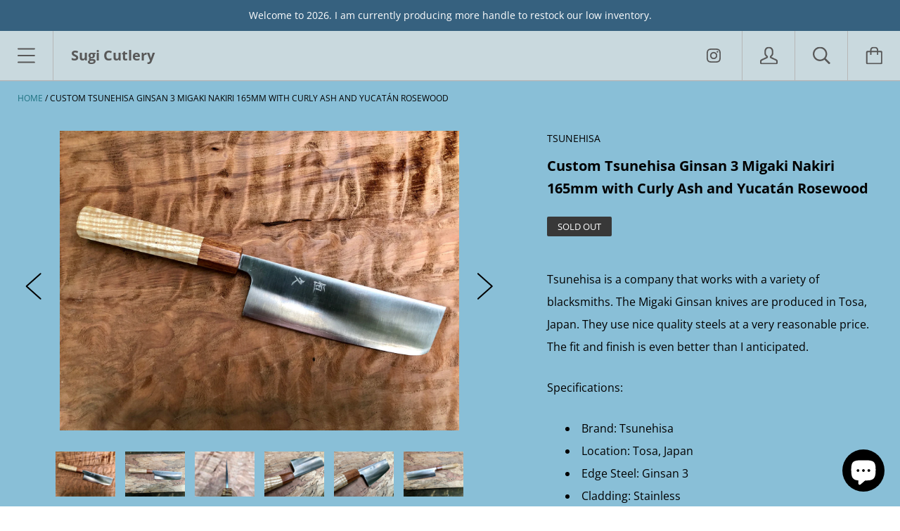

--- FILE ---
content_type: text/html; charset=utf-8
request_url: https://sugicutlery.com/en-au/products/tsunehisa-ginsan-3-migaki-custom-nakiri-165mm-with-curly-ash-and-yucatan-rosewood
body_size: 27060
content:
<!doctype html>

<!--[if IE 9 ]><html class="no-js csscalc no-flexbox ie9"><![endif]-->
<!--[if (gt IE 9)|!(IE)]><!--><html class="no-js"><!--<![endif]-->
  <head>
    <meta charset="utf-8"> 
    <meta http-equiv="X-UA-Compatible" content="IE=edge,chrome=1">
    <meta name="viewport" content="width=device-width, initial-scale=1.0, height=device-height, minimum-scale=1.0, user-scalable=0">
    <meta name="facebook-domain-verification" content="62qw48tq242o1867udjlxk0kbt3xct" />
    <meta name="google-site-verification" content="ikCpVGRbr7mG6GW2qLogrvM5zV02Rv3tC6WPCtekc7k" />
    <title>
      Custom Tsunehisa Ginsan 3 Migaki Nakiri 165mm with Curly Ash and Yucat &ndash; Sugi Cutlery
    </title>

    
      <meta name="description" content="Tsunehisa is a company that works with a variety of blacksmiths. The Migaki Ginsan knives are produced in Tosa, Japan. They use nice quality steels at a very reasonable price. The fit and finish is even better than I anticipated. Specifications: Brand: Tsunehisa Location: Tosa, Japan Edge Steel: Ginsan 3 Cladding: Stai">
    

    <link rel="canonical" href="https://sugicutlery.com/en-au/products/tsunehisa-ginsan-3-migaki-custom-nakiri-165mm-with-curly-ash-and-yucatan-rosewood">

    

    


  <meta property="og:type" content="product">
  <meta property="og:title" content="Custom Tsunehisa Ginsan 3 Migaki Nakiri 165mm with Curly Ash  and Yucatán Rosewood">

  
    <meta property="og:image" content="http://sugicutlery.com/cdn/shop/products/il_fullxfull.2500778120_km2w_1024x.jpg?v=1599416647">
    <meta property="og:image:secure_url" content="https://sugicutlery.com/cdn/shop/products/il_fullxfull.2500778120_km2w_1024x.jpg?v=1599416647">
  
    <meta property="og:image" content="http://sugicutlery.com/cdn/shop/products/il_fullxfull.2548441103_gl6d_1024x.jpg?v=1599416649">
    <meta property="og:image:secure_url" content="https://sugicutlery.com/cdn/shop/products/il_fullxfull.2548441103_gl6d_1024x.jpg?v=1599416649">
  
    <meta property="og:image" content="http://sugicutlery.com/cdn/shop/products/il_fullxfull.2500778360_o2il_1024x.jpg?v=1599416651">
    <meta property="og:image:secure_url" content="https://sugicutlery.com/cdn/shop/products/il_fullxfull.2500778360_o2il_1024x.jpg?v=1599416651">
  

  <meta property="og:price:amount" content="269.03">
  <meta property="og:price:currency" content="AUD">



  <meta property="og:description" content="Tsunehisa is a company that works with a variety of blacksmiths. The Migaki Ginsan knives are produced in Tosa, Japan. They use nice quality steels at a very reasonable price. The fit and finish is even better than I anticipated. Specifications: Brand: Tsunehisa Location: Tosa, Japan Edge Steel: Ginsan 3 Cladding: Stai">


<meta property="og:url" content="https://sugicutlery.com/en-au/products/tsunehisa-ginsan-3-migaki-custom-nakiri-165mm-with-curly-ash-and-yucatan-rosewood">
<meta property="og:site_name" content="Sugi Cutlery">





<meta name="twitter:card" content="summary">

  <meta name="twitter:title" content="Custom Tsunehisa Ginsan 3 Migaki Nakiri 165mm with Curly Ash  and Yucatán Rosewood">
  <meta name="twitter:description" content="Tsunehisa is a company that works with a variety of blacksmiths. The Migaki Ginsan knives are produced in Tosa, Japan. They use nice quality steels at a very reasonable price. The fit and finish is even better than I anticipated. Specifications: Brand: Tsunehisa Location: Tosa, Japan Edge Steel: Ginsan 3 Cladding: Stainless HRC: 61-62 Handle: Domestic Curly Ash and Yucatán Rosewood Use &amp;amp; Care Do not attempt to cut, hit or chop frozen products or bones. The blade can chip or break with improper use. Hand wash with warm water and towel dry. Never put the knife in a dishwasher, nor soak it in water. Ever! Use a sharpening stone to maintain the sharpness of the blade.  Do not use on hard melons or items that may torque the blade. Use a sharpening stone to maintain the sharpness of the blade.">
  <meta name="twitter:image" content="https://sugicutlery.com/cdn/shop/products/il_fullxfull.2500778120_km2w_medium.jpg?v=1599416647">
  <meta name="twitter:image:width" content="240">
  <meta name="twitter:image:height" content="240">

    <style>
  @font-face {
    font-family: "icomoon";
    src: url(//sugicutlery.com/cdn/shop/t/12/assets/icomoon.eot?v=81904798140585715851600891227);
    src: url(//sugicutlery.com/cdn/shop/t/12/assets/icomoon.eot?%23iefix&v=81904798140585715851600891227) format("embedded-opentype"), url(//sugicutlery.com/cdn/shop/t/12/assets/icomoon.woff2?v=131667982895923709891600891228) format("woff2"), url(//sugicutlery.com/cdn/shop/t/12/assets/icomoon.ttf?v=21390747272677797281600891224) format("truetype"), url(//sugicutlery.com/cdn/shop/t/12/assets/icomoon.woff?v=97229092111117339711600891226) format("woff");
    font-weight: normal;
    font-style: normal;
  }

  @font-face {
  font-family: Arsenal;
  font-weight: 700;
  font-style: normal;
  src: url("//sugicutlery.com/cdn/fonts/arsenal/arsenal_n7.b8ea19d86b9bba98cc9a198b466ecccc0ab59df3.woff2") format("woff2"),
       url("//sugicutlery.com/cdn/fonts/arsenal/arsenal_n7.3a6418f4cec1cb308392f5f2db9d69ca5fcc2a56.woff") format("woff");
}

  @font-face {
  font-family: "Open Sans";
  font-weight: 400;
  font-style: normal;
  src: url("//sugicutlery.com/cdn/fonts/open_sans/opensans_n4.c32e4d4eca5273f6d4ee95ddf54b5bbb75fc9b61.woff2") format("woff2"),
       url("//sugicutlery.com/cdn/fonts/open_sans/opensans_n4.5f3406f8d94162b37bfa232b486ac93ee892406d.woff") format("woff");
}

  @font-face {
  font-family: Arsenal;
  font-weight: 700;
  font-style: normal;
  src: url("//sugicutlery.com/cdn/fonts/arsenal/arsenal_n7.b8ea19d86b9bba98cc9a198b466ecccc0ab59df3.woff2") format("woff2"),
       url("//sugicutlery.com/cdn/fonts/arsenal/arsenal_n7.3a6418f4cec1cb308392f5f2db9d69ca5fcc2a56.woff") format("woff");
}

  @font-face {
  font-family: "Crimson Text";
  font-weight: 400;
  font-style: normal;
  src: url("//sugicutlery.com/cdn/fonts/crimson_text/crimsontext_n4.a9a5f5ab47c6f5346e7cd274511a5d08c59fb906.woff2") format("woff2"),
       url("//sugicutlery.com/cdn/fonts/crimson_text/crimsontext_n4.e89f2f0678223181d995b90850b6894b928b2f96.woff") format("woff");
}


  @font-face {
  font-family: "Open Sans";
  font-weight: 700;
  font-style: normal;
  src: url("//sugicutlery.com/cdn/fonts/open_sans/opensans_n7.a9393be1574ea8606c68f4441806b2711d0d13e4.woff2") format("woff2"),
       url("//sugicutlery.com/cdn/fonts/open_sans/opensans_n7.7b8af34a6ebf52beb1a4c1d8c73ad6910ec2e553.woff") format("woff");
}

  @font-face {
  font-family: "Open Sans";
  font-weight: 400;
  font-style: italic;
  src: url("//sugicutlery.com/cdn/fonts/open_sans/opensans_i4.6f1d45f7a46916cc95c694aab32ecbf7509cbf33.woff2") format("woff2"),
       url("//sugicutlery.com/cdn/fonts/open_sans/opensans_i4.4efaa52d5a57aa9a57c1556cc2b7465d18839daa.woff") format("woff");
}

  @font-face {
  font-family: "Open Sans";
  font-weight: 700;
  font-style: italic;
  src: url("//sugicutlery.com/cdn/fonts/open_sans/opensans_i7.916ced2e2ce15f7fcd95d196601a15e7b89ee9a4.woff2") format("woff2"),
       url("//sugicutlery.com/cdn/fonts/open_sans/opensans_i7.99a9cff8c86ea65461de497ade3d515a98f8b32a.woff") format("woff");
}

  
  :root {
    /* TYPOGRAPHY */

    --heading-font-family : Arsenal, sans-serif;
    --heading-font-weight : 700;
    --heading-font-style  : normal;

    --text-font-family : "Open Sans", sans-serif;
    --text-font-weight : 400;
    --text-font-style  : normal;

    --slideshow-heading-font-family : Arsenal, sans-serif;
    --slideshow-heading-font-weight : 700;
    --slideshow-heading-font-style  : normal;

    --slideshow-subheading-font-family : "Crimson Text", serif;
    --slideshow-subheading-font-weight : 400;
    --slideshow-subheading-font-style  : normal;

    --page-title-font-size: 100px;

    --slideshow-heading-font-size   : 80px;
    --slideshow-subheading-font-size: 24px;

    /* BASE COLORS */

    --background          : #89bfd7;
    --background-rgb      : 137, 191, 215;
    --secondary-background: #70aeca;
    --heading-color       : #000000;
    --text-color          : #000000;
    --text-color-rgb      : 0, 0, 0;
    --accent-color        : #1e7281;
    --border-color        : #dddddd;

    --primary-button-color       : #ffffff;
    --primary-button-background  : #4ab2c5;
    --secondary-button-color     : #ffffff;
    --secondary-button-background: #787878;

    --header-color       : #585858;
    --header-color-rgb   : 88, 88, 88;
    --header-background  : #c9d9de;
    --header-accent-color: #4ab2c5;
    --header-border-color: #b7b7b7;
    --header-border-color-rgb: 183, 183, 183;

    --navigation-sidebar-color     : #ffffff;
    --navigation-sidebar-color-rgb : 255, 255, 255;
    --navigation-sidebar-background: #49b0c3;
    --navigation-sidebar-border    : #3a78a2;

    --newsletter-color     : #ffffff;
    --newsletter-background: #b6dee8;

    --slideshow-heading-color      : #ffffff;
    --slideshow-heading-color-rgb  : 255, 255, 255;
    --slideshow-subheading-color   : #ffffff;

    --product-label-on-sale-background  : #da2929;
    --product-label-sold-out-background : #383838;
    
    /* OTHER */

    --collection-mobile-grid-items-per-row: 2;
    --collection-tablet-grid-items-per-row: 3;
  }

  @media screen and (max-width: 499px) {
    .collection--grid.grid--flush .product-item:nth-child(2n) {
      border-right: none;
    }

    .collection--grid.grid--flush .product-item:nth-child(2n+1):nth-last-child(-n+2),
    .collection--grid.grid--flush .product-item:nth-child(2n+1):nth-last-child(-n+2) ~ .product-item {
      border-bottom: none;
    }
  }

  @media screen and (min-width: 500px) and (max-width: 800px) {
    .collection--grid.grid--flush .product-item:nth-child(3n) {
      border-right: none;
    }

    .collection--grid.grid--flush .product-item:nth-child(3n+1):nth-last-child(-n+3),
    .collection--grid.grid--flush .product-item:nth-child(3n+1):nth-last-child(-n+3) ~ .product-item {
      border-bottom: none;
    }
  }
</style>

<script>
  // IE11 does not have support for CSS variables, so we have to polyfill them
  if (!(((window || {}).CSS || {}).supports && window.CSS.supports('(--a: 0)'))) {
    const script = document.createElement('script');
    script.type = 'text/javascript';
    script.src = 'https://cdn.jsdelivr.net/npm/css-vars-ponyfill@2';
    script.onload = function() {
      cssVars({});
    };

    document.getElementsByTagName('head')[0].appendChild(script);
  }
</script>

    <script>window.nfecShopVersion = '1768903527';window.nfecJsVersion = '449674';window.nfecCVersion = 67108</script><script>window.performance && window.performance.mark && window.performance.mark('shopify.content_for_header.start');</script><meta name="google-site-verification" content="ikCpVGRbr7mG6GW2qLogrvM5zV02Rv3tC6WPCtekc7k">
<meta id="shopify-digital-wallet" name="shopify-digital-wallet" content="/47768993941/digital_wallets/dialog">
<meta name="shopify-checkout-api-token" content="2ae4e701be666cd100535045ac2f96ea">
<meta id="in-context-paypal-metadata" data-shop-id="47768993941" data-venmo-supported="false" data-environment="production" data-locale="en_US" data-paypal-v4="true" data-currency="AUD">
<link rel="alternate" hreflang="x-default" href="https://sugicutlery.com/products/tsunehisa-ginsan-3-migaki-custom-nakiri-165mm-with-curly-ash-and-yucatan-rosewood">
<link rel="alternate" hreflang="en" href="https://sugicutlery.com/products/tsunehisa-ginsan-3-migaki-custom-nakiri-165mm-with-curly-ash-and-yucatan-rosewood">
<link rel="alternate" hreflang="en-AU" href="https://sugicutlery.com/en-au/products/tsunehisa-ginsan-3-migaki-custom-nakiri-165mm-with-curly-ash-and-yucatan-rosewood">
<link rel="alternate" hreflang="en-CA" href="https://sugicutlery.com/en-ca/products/tsunehisa-ginsan-3-migaki-custom-nakiri-165mm-with-curly-ash-and-yucatan-rosewood">
<link rel="alternate" hreflang="en-HK" href="https://sugicutlery.com/en-hk/products/tsunehisa-ginsan-3-migaki-custom-nakiri-165mm-with-curly-ash-and-yucatan-rosewood">
<link rel="alternate" type="application/json+oembed" href="https://sugicutlery.com/en-au/products/tsunehisa-ginsan-3-migaki-custom-nakiri-165mm-with-curly-ash-and-yucatan-rosewood.oembed">
<script async="async" src="/checkouts/internal/preloads.js?locale=en-AU"></script>
<link rel="preconnect" href="https://shop.app" crossorigin="anonymous">
<script async="async" src="https://shop.app/checkouts/internal/preloads.js?locale=en-AU&shop_id=47768993941" crossorigin="anonymous"></script>
<script id="apple-pay-shop-capabilities" type="application/json">{"shopId":47768993941,"countryCode":"US","currencyCode":"AUD","merchantCapabilities":["supports3DS"],"merchantId":"gid:\/\/shopify\/Shop\/47768993941","merchantName":"Sugi Cutlery","requiredBillingContactFields":["postalAddress","email"],"requiredShippingContactFields":["postalAddress","email"],"shippingType":"shipping","supportedNetworks":["visa","masterCard","amex","discover","elo","jcb"],"total":{"type":"pending","label":"Sugi Cutlery","amount":"1.00"},"shopifyPaymentsEnabled":true,"supportsSubscriptions":true}</script>
<script id="shopify-features" type="application/json">{"accessToken":"2ae4e701be666cd100535045ac2f96ea","betas":["rich-media-storefront-analytics"],"domain":"sugicutlery.com","predictiveSearch":true,"shopId":47768993941,"locale":"en"}</script>
<script>var Shopify = Shopify || {};
Shopify.shop = "sugi-cutlery.myshopify.com";
Shopify.locale = "en";
Shopify.currency = {"active":"AUD","rate":"1.5029511"};
Shopify.country = "AU";
Shopify.theme = {"name":"Kagami","id":112675717269,"schema_name":"Kagami","schema_version":"6.9.0","theme_store_id":747,"role":"main"};
Shopify.theme.handle = "null";
Shopify.theme.style = {"id":null,"handle":null};
Shopify.cdnHost = "sugicutlery.com/cdn";
Shopify.routes = Shopify.routes || {};
Shopify.routes.root = "/en-au/";</script>
<script type="module">!function(o){(o.Shopify=o.Shopify||{}).modules=!0}(window);</script>
<script>!function(o){function n(){var o=[];function n(){o.push(Array.prototype.slice.apply(arguments))}return n.q=o,n}var t=o.Shopify=o.Shopify||{};t.loadFeatures=n(),t.autoloadFeatures=n()}(window);</script>
<script>
  window.ShopifyPay = window.ShopifyPay || {};
  window.ShopifyPay.apiHost = "shop.app\/pay";
  window.ShopifyPay.redirectState = null;
</script>
<script id="shop-js-analytics" type="application/json">{"pageType":"product"}</script>
<script defer="defer" async type="module" src="//sugicutlery.com/cdn/shopifycloud/shop-js/modules/v2/client.init-shop-cart-sync_BdyHc3Nr.en.esm.js"></script>
<script defer="defer" async type="module" src="//sugicutlery.com/cdn/shopifycloud/shop-js/modules/v2/chunk.common_Daul8nwZ.esm.js"></script>
<script type="module">
  await import("//sugicutlery.com/cdn/shopifycloud/shop-js/modules/v2/client.init-shop-cart-sync_BdyHc3Nr.en.esm.js");
await import("//sugicutlery.com/cdn/shopifycloud/shop-js/modules/v2/chunk.common_Daul8nwZ.esm.js");

  window.Shopify.SignInWithShop?.initShopCartSync?.({"fedCMEnabled":true,"windoidEnabled":true});

</script>
<script>
  window.Shopify = window.Shopify || {};
  if (!window.Shopify.featureAssets) window.Shopify.featureAssets = {};
  window.Shopify.featureAssets['shop-js'] = {"shop-cart-sync":["modules/v2/client.shop-cart-sync_QYOiDySF.en.esm.js","modules/v2/chunk.common_Daul8nwZ.esm.js"],"init-fed-cm":["modules/v2/client.init-fed-cm_DchLp9rc.en.esm.js","modules/v2/chunk.common_Daul8nwZ.esm.js"],"shop-button":["modules/v2/client.shop-button_OV7bAJc5.en.esm.js","modules/v2/chunk.common_Daul8nwZ.esm.js"],"init-windoid":["modules/v2/client.init-windoid_DwxFKQ8e.en.esm.js","modules/v2/chunk.common_Daul8nwZ.esm.js"],"shop-cash-offers":["modules/v2/client.shop-cash-offers_DWtL6Bq3.en.esm.js","modules/v2/chunk.common_Daul8nwZ.esm.js","modules/v2/chunk.modal_CQq8HTM6.esm.js"],"shop-toast-manager":["modules/v2/client.shop-toast-manager_CX9r1SjA.en.esm.js","modules/v2/chunk.common_Daul8nwZ.esm.js"],"init-shop-email-lookup-coordinator":["modules/v2/client.init-shop-email-lookup-coordinator_UhKnw74l.en.esm.js","modules/v2/chunk.common_Daul8nwZ.esm.js"],"pay-button":["modules/v2/client.pay-button_DzxNnLDY.en.esm.js","modules/v2/chunk.common_Daul8nwZ.esm.js"],"avatar":["modules/v2/client.avatar_BTnouDA3.en.esm.js"],"init-shop-cart-sync":["modules/v2/client.init-shop-cart-sync_BdyHc3Nr.en.esm.js","modules/v2/chunk.common_Daul8nwZ.esm.js"],"shop-login-button":["modules/v2/client.shop-login-button_D8B466_1.en.esm.js","modules/v2/chunk.common_Daul8nwZ.esm.js","modules/v2/chunk.modal_CQq8HTM6.esm.js"],"init-customer-accounts-sign-up":["modules/v2/client.init-customer-accounts-sign-up_C8fpPm4i.en.esm.js","modules/v2/client.shop-login-button_D8B466_1.en.esm.js","modules/v2/chunk.common_Daul8nwZ.esm.js","modules/v2/chunk.modal_CQq8HTM6.esm.js"],"init-shop-for-new-customer-accounts":["modules/v2/client.init-shop-for-new-customer-accounts_CVTO0Ztu.en.esm.js","modules/v2/client.shop-login-button_D8B466_1.en.esm.js","modules/v2/chunk.common_Daul8nwZ.esm.js","modules/v2/chunk.modal_CQq8HTM6.esm.js"],"init-customer-accounts":["modules/v2/client.init-customer-accounts_dRgKMfrE.en.esm.js","modules/v2/client.shop-login-button_D8B466_1.en.esm.js","modules/v2/chunk.common_Daul8nwZ.esm.js","modules/v2/chunk.modal_CQq8HTM6.esm.js"],"shop-follow-button":["modules/v2/client.shop-follow-button_CkZpjEct.en.esm.js","modules/v2/chunk.common_Daul8nwZ.esm.js","modules/v2/chunk.modal_CQq8HTM6.esm.js"],"lead-capture":["modules/v2/client.lead-capture_BntHBhfp.en.esm.js","modules/v2/chunk.common_Daul8nwZ.esm.js","modules/v2/chunk.modal_CQq8HTM6.esm.js"],"checkout-modal":["modules/v2/client.checkout-modal_CfxcYbTm.en.esm.js","modules/v2/chunk.common_Daul8nwZ.esm.js","modules/v2/chunk.modal_CQq8HTM6.esm.js"],"shop-login":["modules/v2/client.shop-login_Da4GZ2H6.en.esm.js","modules/v2/chunk.common_Daul8nwZ.esm.js","modules/v2/chunk.modal_CQq8HTM6.esm.js"],"payment-terms":["modules/v2/client.payment-terms_MV4M3zvL.en.esm.js","modules/v2/chunk.common_Daul8nwZ.esm.js","modules/v2/chunk.modal_CQq8HTM6.esm.js"]};
</script>
<script>(function() {
  var isLoaded = false;
  function asyncLoad() {
    if (isLoaded) return;
    isLoaded = true;
    var urls = ["https:\/\/d5zu2f4xvqanl.cloudfront.net\/42\/fe\/loader_2.js?shop=sugi-cutlery.myshopify.com"];
    for (var i = 0; i < urls.length; i++) {
      var s = document.createElement('script');
      s.type = 'text/javascript';
      s.async = true;
      s.src = urls[i];
      var x = document.getElementsByTagName('script')[0];
      x.parentNode.insertBefore(s, x);
    }
  };
  if(window.attachEvent) {
    window.attachEvent('onload', asyncLoad);
  } else {
    window.addEventListener('load', asyncLoad, false);
  }
})();</script>
<script id="__st">var __st={"a":47768993941,"offset":-18000,"reqid":"125d2c8a-3dfc-4fc5-b0c4-c9fa2d71ca53-1768982922","pageurl":"sugicutlery.com\/en-au\/products\/tsunehisa-ginsan-3-migaki-custom-nakiri-165mm-with-curly-ash-and-yucatan-rosewood","u":"ef5ef3530074","p":"product","rtyp":"product","rid":5698825224341};</script>
<script>window.ShopifyPaypalV4VisibilityTracking = true;</script>
<script id="captcha-bootstrap">!function(){'use strict';const t='contact',e='account',n='new_comment',o=[[t,t],['blogs',n],['comments',n],[t,'customer']],c=[[e,'customer_login'],[e,'guest_login'],[e,'recover_customer_password'],[e,'create_customer']],r=t=>t.map((([t,e])=>`form[action*='/${t}']:not([data-nocaptcha='true']) input[name='form_type'][value='${e}']`)).join(','),a=t=>()=>t?[...document.querySelectorAll(t)].map((t=>t.form)):[];function s(){const t=[...o],e=r(t);return a(e)}const i='password',u='form_key',d=['recaptcha-v3-token','g-recaptcha-response','h-captcha-response',i],f=()=>{try{return window.sessionStorage}catch{return}},m='__shopify_v',_=t=>t.elements[u];function p(t,e,n=!1){try{const o=window.sessionStorage,c=JSON.parse(o.getItem(e)),{data:r}=function(t){const{data:e,action:n}=t;return t[m]||n?{data:e,action:n}:{data:t,action:n}}(c);for(const[e,n]of Object.entries(r))t.elements[e]&&(t.elements[e].value=n);n&&o.removeItem(e)}catch(o){console.error('form repopulation failed',{error:o})}}const l='form_type',E='cptcha';function T(t){t.dataset[E]=!0}const w=window,h=w.document,L='Shopify',v='ce_forms',y='captcha';let A=!1;((t,e)=>{const n=(g='f06e6c50-85a8-45c8-87d0-21a2b65856fe',I='https://cdn.shopify.com/shopifycloud/storefront-forms-hcaptcha/ce_storefront_forms_captcha_hcaptcha.v1.5.2.iife.js',D={infoText:'Protected by hCaptcha',privacyText:'Privacy',termsText:'Terms'},(t,e,n)=>{const o=w[L][v],c=o.bindForm;if(c)return c(t,g,e,D).then(n);var r;o.q.push([[t,g,e,D],n]),r=I,A||(h.body.append(Object.assign(h.createElement('script'),{id:'captcha-provider',async:!0,src:r})),A=!0)});var g,I,D;w[L]=w[L]||{},w[L][v]=w[L][v]||{},w[L][v].q=[],w[L][y]=w[L][y]||{},w[L][y].protect=function(t,e){n(t,void 0,e),T(t)},Object.freeze(w[L][y]),function(t,e,n,w,h,L){const[v,y,A,g]=function(t,e,n){const i=e?o:[],u=t?c:[],d=[...i,...u],f=r(d),m=r(i),_=r(d.filter((([t,e])=>n.includes(e))));return[a(f),a(m),a(_),s()]}(w,h,L),I=t=>{const e=t.target;return e instanceof HTMLFormElement?e:e&&e.form},D=t=>v().includes(t);t.addEventListener('submit',(t=>{const e=I(t);if(!e)return;const n=D(e)&&!e.dataset.hcaptchaBound&&!e.dataset.recaptchaBound,o=_(e),c=g().includes(e)&&(!o||!o.value);(n||c)&&t.preventDefault(),c&&!n&&(function(t){try{if(!f())return;!function(t){const e=f();if(!e)return;const n=_(t);if(!n)return;const o=n.value;o&&e.removeItem(o)}(t);const e=Array.from(Array(32),(()=>Math.random().toString(36)[2])).join('');!function(t,e){_(t)||t.append(Object.assign(document.createElement('input'),{type:'hidden',name:u})),t.elements[u].value=e}(t,e),function(t,e){const n=f();if(!n)return;const o=[...t.querySelectorAll(`input[type='${i}']`)].map((({name:t})=>t)),c=[...d,...o],r={};for(const[a,s]of new FormData(t).entries())c.includes(a)||(r[a]=s);n.setItem(e,JSON.stringify({[m]:1,action:t.action,data:r}))}(t,e)}catch(e){console.error('failed to persist form',e)}}(e),e.submit())}));const S=(t,e)=>{t&&!t.dataset[E]&&(n(t,e.some((e=>e===t))),T(t))};for(const o of['focusin','change'])t.addEventListener(o,(t=>{const e=I(t);D(e)&&S(e,y())}));const B=e.get('form_key'),M=e.get(l),P=B&&M;t.addEventListener('DOMContentLoaded',(()=>{const t=y();if(P)for(const e of t)e.elements[l].value===M&&p(e,B);[...new Set([...A(),...v().filter((t=>'true'===t.dataset.shopifyCaptcha))])].forEach((e=>S(e,t)))}))}(h,new URLSearchParams(w.location.search),n,t,e,['guest_login'])})(!0,!0)}();</script>
<script integrity="sha256-4kQ18oKyAcykRKYeNunJcIwy7WH5gtpwJnB7kiuLZ1E=" data-source-attribution="shopify.loadfeatures" defer="defer" src="//sugicutlery.com/cdn/shopifycloud/storefront/assets/storefront/load_feature-a0a9edcb.js" crossorigin="anonymous"></script>
<script crossorigin="anonymous" defer="defer" src="//sugicutlery.com/cdn/shopifycloud/storefront/assets/shopify_pay/storefront-65b4c6d7.js?v=20250812"></script>
<script data-source-attribution="shopify.dynamic_checkout.dynamic.init">var Shopify=Shopify||{};Shopify.PaymentButton=Shopify.PaymentButton||{isStorefrontPortableWallets:!0,init:function(){window.Shopify.PaymentButton.init=function(){};var t=document.createElement("script");t.src="https://sugicutlery.com/cdn/shopifycloud/portable-wallets/latest/portable-wallets.en.js",t.type="module",document.head.appendChild(t)}};
</script>
<script data-source-attribution="shopify.dynamic_checkout.buyer_consent">
  function portableWalletsHideBuyerConsent(e){var t=document.getElementById("shopify-buyer-consent"),n=document.getElementById("shopify-subscription-policy-button");t&&n&&(t.classList.add("hidden"),t.setAttribute("aria-hidden","true"),n.removeEventListener("click",e))}function portableWalletsShowBuyerConsent(e){var t=document.getElementById("shopify-buyer-consent"),n=document.getElementById("shopify-subscription-policy-button");t&&n&&(t.classList.remove("hidden"),t.removeAttribute("aria-hidden"),n.addEventListener("click",e))}window.Shopify?.PaymentButton&&(window.Shopify.PaymentButton.hideBuyerConsent=portableWalletsHideBuyerConsent,window.Shopify.PaymentButton.showBuyerConsent=portableWalletsShowBuyerConsent);
</script>
<script>
  function portableWalletsCleanup(e){e&&e.src&&console.error("Failed to load portable wallets script "+e.src);var t=document.querySelectorAll("shopify-accelerated-checkout .shopify-payment-button__skeleton, shopify-accelerated-checkout-cart .wallet-cart-button__skeleton"),e=document.getElementById("shopify-buyer-consent");for(let e=0;e<t.length;e++)t[e].remove();e&&e.remove()}function portableWalletsNotLoadedAsModule(e){e instanceof ErrorEvent&&"string"==typeof e.message&&e.message.includes("import.meta")&&"string"==typeof e.filename&&e.filename.includes("portable-wallets")&&(window.removeEventListener("error",portableWalletsNotLoadedAsModule),window.Shopify.PaymentButton.failedToLoad=e,"loading"===document.readyState?document.addEventListener("DOMContentLoaded",window.Shopify.PaymentButton.init):window.Shopify.PaymentButton.init())}window.addEventListener("error",portableWalletsNotLoadedAsModule);
</script>

<script type="module" src="https://sugicutlery.com/cdn/shopifycloud/portable-wallets/latest/portable-wallets.en.js" onError="portableWalletsCleanup(this)" crossorigin="anonymous"></script>
<script nomodule>
  document.addEventListener("DOMContentLoaded", portableWalletsCleanup);
</script>

<link id="shopify-accelerated-checkout-styles" rel="stylesheet" media="screen" href="https://sugicutlery.com/cdn/shopifycloud/portable-wallets/latest/accelerated-checkout-backwards-compat.css" crossorigin="anonymous">
<style id="shopify-accelerated-checkout-cart">
        #shopify-buyer-consent {
  margin-top: 1em;
  display: inline-block;
  width: 100%;
}

#shopify-buyer-consent.hidden {
  display: none;
}

#shopify-subscription-policy-button {
  background: none;
  border: none;
  padding: 0;
  text-decoration: underline;
  font-size: inherit;
  cursor: pointer;
}

#shopify-subscription-policy-button::before {
  box-shadow: none;
}

      </style>

<script>window.performance && window.performance.mark && window.performance.mark('shopify.content_for_header.end');</script>

    <script src="//sugicutlery.com/cdn/shop/t/12/assets/lazysizes.min.js?v=174358363404432586981600891225" async></script>
    <link href="//sugicutlery.com/cdn/shop/t/12/assets/theme.css?v=66819945036366789431600891226" rel="stylesheet" type="text/css" media="all" />

    <script>
      // This allows to expose several variables to the global scope, to be used in scripts
      window.theme = {
        template: "product",
        currentPage: 1,
        localeRootUrl: '',
        shopCurrency: "USD",
        moneyFormat: "${{amount}}",
        moneyWithCurrencyFormat: "${{amount}} AUD",
        collectionSortBy: null
      };

      window.languages = {
        autocompleteNoResults: "No results",
        autocompleteSeeAll: "See all results",
        closeReview: "Close",
        passwordRecoverTitle: "Recover your password",
        shippingEstimatorSubmitting: "Estimating...",
        shippingEstimatorSubmit: "Estimate",
        shippingEstimatorError: "There are some errors:",
        shippingEstimatorRates: "Available shipping rates:",
        shippingEstimatorNoRates: "We do not ship to this destination",
        cartEstimatedShipping: "+ Estimated shipping:",
        addToCartLabel: "Add to cart",
        soldOutLabel: "Sold out",
        onSaleLabel: "On sale",
        unavailableLabel: "Unavailable",
        addToCartButton: "Add to cart",
        addingToCartButton: "Adding...",
        addedToCartButton: "Added!"
      }
    </script>

    
  <script type="application/ld+json">
  {
    "@context": "http://schema.org",
    "@type": "Product",
    "offers": [{
          "@type": "Offer",
          "name": "Default Title",
          "availability":"https://schema.org/OutOfStock",
          "price": "269.03",
          "priceCurrency": "USD",
          "priceValidUntil": "2026-01-31","url": "/en-au/products/tsunehisa-ginsan-3-migaki-custom-nakiri-165mm-with-curly-ash-and-yucatan-rosewood/en-au/products/tsunehisa-ginsan-3-migaki-custom-nakiri-165mm-with-curly-ash-and-yucatan-rosewood?variant=36163689611413"
        }
],
      "gtin8": "89611413",
      "productId": "89611413",

    "brand": {
      "name": "Tsunehisa"
    },
    "name": "Custom Tsunehisa Ginsan 3 Migaki Nakiri 165mm with Curly Ash  and Yucatán Rosewood",
    "description": "Tsunehisa is a company that works with a variety of blacksmiths. The Migaki Ginsan knives are produced in Tosa, Japan. They use nice quality steels at a very reasonable price. The fit and finish is even better than I anticipated.\nSpecifications:\n\nBrand: Tsunehisa\nLocation: Tosa, Japan\nEdge Steel: Ginsan 3\nCladding: Stainless\nHRC: 61-62\nHandle: Domestic Curly Ash and Yucatán Rosewood\n\nUse \u0026amp; Care\n\nDo not attempt to cut, hit or chop frozen products or bones. The blade can chip or break with improper use.\nHand wash with warm water and towel dry. Never put the knife in a dishwasher, nor soak it in water. Ever!\nUse a sharpening stone to maintain the sharpness of the blade. \nDo not use on hard melons or items that may torque the blade.\nUse a sharpening stone to maintain the sharpness of the blade.\n",
    "category": "Nakiri",
    "url": "/en-au/products/tsunehisa-ginsan-3-migaki-custom-nakiri-165mm-with-curly-ash-and-yucatan-rosewood/en-au/products/tsunehisa-ginsan-3-migaki-custom-nakiri-165mm-with-curly-ash-and-yucatan-rosewood",
    "sku": "",
    "image": {
      "@type": "ImageObject",
      "url": "https://sugicutlery.com/cdn/shop/products/il_fullxfull.2500778120_km2w_1024x.jpg?v=1599416647",
      "image": "https://sugicutlery.com/cdn/shop/products/il_fullxfull.2500778120_km2w_1024x.jpg?v=1599416647",
      "name": "Custom Tsunehisa Ginsan 3 Migaki Nakiri 165mm with Curly Ash  and Yucatán Rosewood",
      "width": "1024",
      "height": "1024"
    }
  }
  </script>

  <script src="https://cdn.shopify.com/extensions/e8878072-2f6b-4e89-8082-94b04320908d/inbox-1254/assets/inbox-chat-loader.js" type="text/javascript" defer="defer"></script>
<link href="https://monorail-edge.shopifysvc.com" rel="dns-prefetch">
<script>(function(){if ("sendBeacon" in navigator && "performance" in window) {try {var session_token_from_headers = performance.getEntriesByType('navigation')[0].serverTiming.find(x => x.name == '_s').description;} catch {var session_token_from_headers = undefined;}var session_cookie_matches = document.cookie.match(/_shopify_s=([^;]*)/);var session_token_from_cookie = session_cookie_matches && session_cookie_matches.length === 2 ? session_cookie_matches[1] : "";var session_token = session_token_from_headers || session_token_from_cookie || "";function handle_abandonment_event(e) {var entries = performance.getEntries().filter(function(entry) {return /monorail-edge.shopifysvc.com/.test(entry.name);});if (!window.abandonment_tracked && entries.length === 0) {window.abandonment_tracked = true;var currentMs = Date.now();var navigation_start = performance.timing.navigationStart;var payload = {shop_id: 47768993941,url: window.location.href,navigation_start,duration: currentMs - navigation_start,session_token,page_type: "product"};window.navigator.sendBeacon("https://monorail-edge.shopifysvc.com/v1/produce", JSON.stringify({schema_id: "online_store_buyer_site_abandonment/1.1",payload: payload,metadata: {event_created_at_ms: currentMs,event_sent_at_ms: currentMs}}));}}window.addEventListener('pagehide', handle_abandonment_event);}}());</script>
<script id="web-pixels-manager-setup">(function e(e,d,r,n,o){if(void 0===o&&(o={}),!Boolean(null===(a=null===(i=window.Shopify)||void 0===i?void 0:i.analytics)||void 0===a?void 0:a.replayQueue)){var i,a;window.Shopify=window.Shopify||{};var t=window.Shopify;t.analytics=t.analytics||{};var s=t.analytics;s.replayQueue=[],s.publish=function(e,d,r){return s.replayQueue.push([e,d,r]),!0};try{self.performance.mark("wpm:start")}catch(e){}var l=function(){var e={modern:/Edge?\/(1{2}[4-9]|1[2-9]\d|[2-9]\d{2}|\d{4,})\.\d+(\.\d+|)|Firefox\/(1{2}[4-9]|1[2-9]\d|[2-9]\d{2}|\d{4,})\.\d+(\.\d+|)|Chrom(ium|e)\/(9{2}|\d{3,})\.\d+(\.\d+|)|(Maci|X1{2}).+ Version\/(15\.\d+|(1[6-9]|[2-9]\d|\d{3,})\.\d+)([,.]\d+|)( \(\w+\)|)( Mobile\/\w+|) Safari\/|Chrome.+OPR\/(9{2}|\d{3,})\.\d+\.\d+|(CPU[ +]OS|iPhone[ +]OS|CPU[ +]iPhone|CPU IPhone OS|CPU iPad OS)[ +]+(15[._]\d+|(1[6-9]|[2-9]\d|\d{3,})[._]\d+)([._]\d+|)|Android:?[ /-](13[3-9]|1[4-9]\d|[2-9]\d{2}|\d{4,})(\.\d+|)(\.\d+|)|Android.+Firefox\/(13[5-9]|1[4-9]\d|[2-9]\d{2}|\d{4,})\.\d+(\.\d+|)|Android.+Chrom(ium|e)\/(13[3-9]|1[4-9]\d|[2-9]\d{2}|\d{4,})\.\d+(\.\d+|)|SamsungBrowser\/([2-9]\d|\d{3,})\.\d+/,legacy:/Edge?\/(1[6-9]|[2-9]\d|\d{3,})\.\d+(\.\d+|)|Firefox\/(5[4-9]|[6-9]\d|\d{3,})\.\d+(\.\d+|)|Chrom(ium|e)\/(5[1-9]|[6-9]\d|\d{3,})\.\d+(\.\d+|)([\d.]+$|.*Safari\/(?![\d.]+ Edge\/[\d.]+$))|(Maci|X1{2}).+ Version\/(10\.\d+|(1[1-9]|[2-9]\d|\d{3,})\.\d+)([,.]\d+|)( \(\w+\)|)( Mobile\/\w+|) Safari\/|Chrome.+OPR\/(3[89]|[4-9]\d|\d{3,})\.\d+\.\d+|(CPU[ +]OS|iPhone[ +]OS|CPU[ +]iPhone|CPU IPhone OS|CPU iPad OS)[ +]+(10[._]\d+|(1[1-9]|[2-9]\d|\d{3,})[._]\d+)([._]\d+|)|Android:?[ /-](13[3-9]|1[4-9]\d|[2-9]\d{2}|\d{4,})(\.\d+|)(\.\d+|)|Mobile Safari.+OPR\/([89]\d|\d{3,})\.\d+\.\d+|Android.+Firefox\/(13[5-9]|1[4-9]\d|[2-9]\d{2}|\d{4,})\.\d+(\.\d+|)|Android.+Chrom(ium|e)\/(13[3-9]|1[4-9]\d|[2-9]\d{2}|\d{4,})\.\d+(\.\d+|)|Android.+(UC? ?Browser|UCWEB|U3)[ /]?(15\.([5-9]|\d{2,})|(1[6-9]|[2-9]\d|\d{3,})\.\d+)\.\d+|SamsungBrowser\/(5\.\d+|([6-9]|\d{2,})\.\d+)|Android.+MQ{2}Browser\/(14(\.(9|\d{2,})|)|(1[5-9]|[2-9]\d|\d{3,})(\.\d+|))(\.\d+|)|K[Aa][Ii]OS\/(3\.\d+|([4-9]|\d{2,})\.\d+)(\.\d+|)/},d=e.modern,r=e.legacy,n=navigator.userAgent;return n.match(d)?"modern":n.match(r)?"legacy":"unknown"}(),u="modern"===l?"modern":"legacy",c=(null!=n?n:{modern:"",legacy:""})[u],f=function(e){return[e.baseUrl,"/wpm","/b",e.hashVersion,"modern"===e.buildTarget?"m":"l",".js"].join("")}({baseUrl:d,hashVersion:r,buildTarget:u}),m=function(e){var d=e.version,r=e.bundleTarget,n=e.surface,o=e.pageUrl,i=e.monorailEndpoint;return{emit:function(e){var a=e.status,t=e.errorMsg,s=(new Date).getTime(),l=JSON.stringify({metadata:{event_sent_at_ms:s},events:[{schema_id:"web_pixels_manager_load/3.1",payload:{version:d,bundle_target:r,page_url:o,status:a,surface:n,error_msg:t},metadata:{event_created_at_ms:s}}]});if(!i)return console&&console.warn&&console.warn("[Web Pixels Manager] No Monorail endpoint provided, skipping logging."),!1;try{return self.navigator.sendBeacon.bind(self.navigator)(i,l)}catch(e){}var u=new XMLHttpRequest;try{return u.open("POST",i,!0),u.setRequestHeader("Content-Type","text/plain"),u.send(l),!0}catch(e){return console&&console.warn&&console.warn("[Web Pixels Manager] Got an unhandled error while logging to Monorail."),!1}}}}({version:r,bundleTarget:l,surface:e.surface,pageUrl:self.location.href,monorailEndpoint:e.monorailEndpoint});try{o.browserTarget=l,function(e){var d=e.src,r=e.async,n=void 0===r||r,o=e.onload,i=e.onerror,a=e.sri,t=e.scriptDataAttributes,s=void 0===t?{}:t,l=document.createElement("script"),u=document.querySelector("head"),c=document.querySelector("body");if(l.async=n,l.src=d,a&&(l.integrity=a,l.crossOrigin="anonymous"),s)for(var f in s)if(Object.prototype.hasOwnProperty.call(s,f))try{l.dataset[f]=s[f]}catch(e){}if(o&&l.addEventListener("load",o),i&&l.addEventListener("error",i),u)u.appendChild(l);else{if(!c)throw new Error("Did not find a head or body element to append the script");c.appendChild(l)}}({src:f,async:!0,onload:function(){if(!function(){var e,d;return Boolean(null===(d=null===(e=window.Shopify)||void 0===e?void 0:e.analytics)||void 0===d?void 0:d.initialized)}()){var d=window.webPixelsManager.init(e)||void 0;if(d){var r=window.Shopify.analytics;r.replayQueue.forEach((function(e){var r=e[0],n=e[1],o=e[2];d.publishCustomEvent(r,n,o)})),r.replayQueue=[],r.publish=d.publishCustomEvent,r.visitor=d.visitor,r.initialized=!0}}},onerror:function(){return m.emit({status:"failed",errorMsg:"".concat(f," has failed to load")})},sri:function(e){var d=/^sha384-[A-Za-z0-9+/=]+$/;return"string"==typeof e&&d.test(e)}(c)?c:"",scriptDataAttributes:o}),m.emit({status:"loading"})}catch(e){m.emit({status:"failed",errorMsg:(null==e?void 0:e.message)||"Unknown error"})}}})({shopId: 47768993941,storefrontBaseUrl: "https://sugicutlery.com",extensionsBaseUrl: "https://extensions.shopifycdn.com/cdn/shopifycloud/web-pixels-manager",monorailEndpoint: "https://monorail-edge.shopifysvc.com/unstable/produce_batch",surface: "storefront-renderer",enabledBetaFlags: ["2dca8a86"],webPixelsConfigList: [{"id":"1352663269","configuration":"{\"accountID\":\"47768993941\"}","eventPayloadVersion":"v1","runtimeContext":"STRICT","scriptVersion":"3c72ff377e9d92ad2f15992c3c493e7f","type":"APP","apiClientId":5263155,"privacyPurposes":[],"dataSharingAdjustments":{"protectedCustomerApprovalScopes":["read_customer_address","read_customer_email","read_customer_name","read_customer_personal_data","read_customer_phone"]}},{"id":"497778917","configuration":"{\"config\":\"{\\\"pixel_id\\\":\\\"AW-527635555\\\",\\\"target_country\\\":\\\"US\\\",\\\"gtag_events\\\":[{\\\"type\\\":\\\"search\\\",\\\"action_label\\\":[\\\"AW-527635555\\\",\\\"AW-527635555\\\/GIznCJD82uYBEOOozPsB\\\"]},{\\\"type\\\":\\\"begin_checkout\\\",\\\"action_label\\\":[\\\"AW-527635555\\\",\\\"AW-527635555\\\/M3NPCI382uYBEOOozPsB\\\"]},{\\\"type\\\":\\\"view_item\\\",\\\"action_label\\\":[\\\"AW-527635555\\\",\\\"AW-527635555\\\/xLZhCPj72uYBEOOozPsB\\\",\\\"MC-BBBSHWGGJW\\\"]},{\\\"type\\\":\\\"purchase\\\",\\\"action_label\\\":[\\\"AW-527635555\\\",\\\"AW-527635555\\\/fPMaCPX72uYBEOOozPsB\\\",\\\"MC-BBBSHWGGJW\\\"]},{\\\"type\\\":\\\"page_view\\\",\\\"action_label\\\":[\\\"AW-527635555\\\",\\\"AW-527635555\\\/hDP8CPL72uYBEOOozPsB\\\",\\\"MC-BBBSHWGGJW\\\"]},{\\\"type\\\":\\\"add_payment_info\\\",\\\"action_label\\\":[\\\"AW-527635555\\\",\\\"AW-527635555\\\/V0bCCJP82uYBEOOozPsB\\\"]},{\\\"type\\\":\\\"add_to_cart\\\",\\\"action_label\\\":[\\\"AW-527635555\\\",\\\"AW-527635555\\\/6hIjCPv72uYBEOOozPsB\\\"]}],\\\"enable_monitoring_mode\\\":false}\"}","eventPayloadVersion":"v1","runtimeContext":"OPEN","scriptVersion":"b2a88bafab3e21179ed38636efcd8a93","type":"APP","apiClientId":1780363,"privacyPurposes":[],"dataSharingAdjustments":{"protectedCustomerApprovalScopes":["read_customer_address","read_customer_email","read_customer_name","read_customer_personal_data","read_customer_phone"]}},{"id":"169509093","configuration":"{\"pixel_id\":\"874297363109820\",\"pixel_type\":\"facebook_pixel\",\"metaapp_system_user_token\":\"-\"}","eventPayloadVersion":"v1","runtimeContext":"OPEN","scriptVersion":"ca16bc87fe92b6042fbaa3acc2fbdaa6","type":"APP","apiClientId":2329312,"privacyPurposes":["ANALYTICS","MARKETING","SALE_OF_DATA"],"dataSharingAdjustments":{"protectedCustomerApprovalScopes":["read_customer_address","read_customer_email","read_customer_name","read_customer_personal_data","read_customer_phone"]}},{"id":"shopify-app-pixel","configuration":"{}","eventPayloadVersion":"v1","runtimeContext":"STRICT","scriptVersion":"0450","apiClientId":"shopify-pixel","type":"APP","privacyPurposes":["ANALYTICS","MARKETING"]},{"id":"shopify-custom-pixel","eventPayloadVersion":"v1","runtimeContext":"LAX","scriptVersion":"0450","apiClientId":"shopify-pixel","type":"CUSTOM","privacyPurposes":["ANALYTICS","MARKETING"]}],isMerchantRequest: false,initData: {"shop":{"name":"Sugi Cutlery","paymentSettings":{"currencyCode":"USD"},"myshopifyDomain":"sugi-cutlery.myshopify.com","countryCode":"US","storefrontUrl":"https:\/\/sugicutlery.com\/en-au"},"customer":null,"cart":null,"checkout":null,"productVariants":[{"price":{"amount":269.03,"currencyCode":"AUD"},"product":{"title":"Custom Tsunehisa Ginsan 3 Migaki Nakiri 165mm with Curly Ash  and Yucatán Rosewood","vendor":"Tsunehisa","id":"5698825224341","untranslatedTitle":"Custom Tsunehisa Ginsan 3 Migaki Nakiri 165mm with Curly Ash  and Yucatán Rosewood","url":"\/en-au\/products\/tsunehisa-ginsan-3-migaki-custom-nakiri-165mm-with-curly-ash-and-yucatan-rosewood","type":"Nakiri"},"id":"36163689611413","image":{"src":"\/\/sugicutlery.com\/cdn\/shop\/products\/il_fullxfull.2500778120_km2w.jpg?v=1599416647"},"sku":"","title":"Default Title","untranslatedTitle":"Default Title"}],"purchasingCompany":null},},"https://sugicutlery.com/cdn","fcfee988w5aeb613cpc8e4bc33m6693e112",{"modern":"","legacy":""},{"shopId":"47768993941","storefrontBaseUrl":"https:\/\/sugicutlery.com","extensionBaseUrl":"https:\/\/extensions.shopifycdn.com\/cdn\/shopifycloud\/web-pixels-manager","surface":"storefront-renderer","enabledBetaFlags":"[\"2dca8a86\"]","isMerchantRequest":"false","hashVersion":"fcfee988w5aeb613cpc8e4bc33m6693e112","publish":"custom","events":"[[\"page_viewed\",{}],[\"product_viewed\",{\"productVariant\":{\"price\":{\"amount\":269.03,\"currencyCode\":\"AUD\"},\"product\":{\"title\":\"Custom Tsunehisa Ginsan 3 Migaki Nakiri 165mm with Curly Ash  and Yucatán Rosewood\",\"vendor\":\"Tsunehisa\",\"id\":\"5698825224341\",\"untranslatedTitle\":\"Custom Tsunehisa Ginsan 3 Migaki Nakiri 165mm with Curly Ash  and Yucatán Rosewood\",\"url\":\"\/en-au\/products\/tsunehisa-ginsan-3-migaki-custom-nakiri-165mm-with-curly-ash-and-yucatan-rosewood\",\"type\":\"Nakiri\"},\"id\":\"36163689611413\",\"image\":{\"src\":\"\/\/sugicutlery.com\/cdn\/shop\/products\/il_fullxfull.2500778120_km2w.jpg?v=1599416647\"},\"sku\":\"\",\"title\":\"Default Title\",\"untranslatedTitle\":\"Default Title\"}}]]"});</script><script>
  window.ShopifyAnalytics = window.ShopifyAnalytics || {};
  window.ShopifyAnalytics.meta = window.ShopifyAnalytics.meta || {};
  window.ShopifyAnalytics.meta.currency = 'AUD';
  var meta = {"product":{"id":5698825224341,"gid":"gid:\/\/shopify\/Product\/5698825224341","vendor":"Tsunehisa","type":"Nakiri","handle":"tsunehisa-ginsan-3-migaki-custom-nakiri-165mm-with-curly-ash-and-yucatan-rosewood","variants":[{"id":36163689611413,"price":26903,"name":"Custom Tsunehisa Ginsan 3 Migaki Nakiri 165mm with Curly Ash  and Yucatán Rosewood","public_title":null,"sku":""}],"remote":false},"page":{"pageType":"product","resourceType":"product","resourceId":5698825224341,"requestId":"125d2c8a-3dfc-4fc5-b0c4-c9fa2d71ca53-1768982922"}};
  for (var attr in meta) {
    window.ShopifyAnalytics.meta[attr] = meta[attr];
  }
</script>
<script class="analytics">
  (function () {
    var customDocumentWrite = function(content) {
      var jquery = null;

      if (window.jQuery) {
        jquery = window.jQuery;
      } else if (window.Checkout && window.Checkout.$) {
        jquery = window.Checkout.$;
      }

      if (jquery) {
        jquery('body').append(content);
      }
    };

    var hasLoggedConversion = function(token) {
      if (token) {
        return document.cookie.indexOf('loggedConversion=' + token) !== -1;
      }
      return false;
    }

    var setCookieIfConversion = function(token) {
      if (token) {
        var twoMonthsFromNow = new Date(Date.now());
        twoMonthsFromNow.setMonth(twoMonthsFromNow.getMonth() + 2);

        document.cookie = 'loggedConversion=' + token + '; expires=' + twoMonthsFromNow;
      }
    }

    var trekkie = window.ShopifyAnalytics.lib = window.trekkie = window.trekkie || [];
    if (trekkie.integrations) {
      return;
    }
    trekkie.methods = [
      'identify',
      'page',
      'ready',
      'track',
      'trackForm',
      'trackLink'
    ];
    trekkie.factory = function(method) {
      return function() {
        var args = Array.prototype.slice.call(arguments);
        args.unshift(method);
        trekkie.push(args);
        return trekkie;
      };
    };
    for (var i = 0; i < trekkie.methods.length; i++) {
      var key = trekkie.methods[i];
      trekkie[key] = trekkie.factory(key);
    }
    trekkie.load = function(config) {
      trekkie.config = config || {};
      trekkie.config.initialDocumentCookie = document.cookie;
      var first = document.getElementsByTagName('script')[0];
      var script = document.createElement('script');
      script.type = 'text/javascript';
      script.onerror = function(e) {
        var scriptFallback = document.createElement('script');
        scriptFallback.type = 'text/javascript';
        scriptFallback.onerror = function(error) {
                var Monorail = {
      produce: function produce(monorailDomain, schemaId, payload) {
        var currentMs = new Date().getTime();
        var event = {
          schema_id: schemaId,
          payload: payload,
          metadata: {
            event_created_at_ms: currentMs,
            event_sent_at_ms: currentMs
          }
        };
        return Monorail.sendRequest("https://" + monorailDomain + "/v1/produce", JSON.stringify(event));
      },
      sendRequest: function sendRequest(endpointUrl, payload) {
        // Try the sendBeacon API
        if (window && window.navigator && typeof window.navigator.sendBeacon === 'function' && typeof window.Blob === 'function' && !Monorail.isIos12()) {
          var blobData = new window.Blob([payload], {
            type: 'text/plain'
          });

          if (window.navigator.sendBeacon(endpointUrl, blobData)) {
            return true;
          } // sendBeacon was not successful

        } // XHR beacon

        var xhr = new XMLHttpRequest();

        try {
          xhr.open('POST', endpointUrl);
          xhr.setRequestHeader('Content-Type', 'text/plain');
          xhr.send(payload);
        } catch (e) {
          console.log(e);
        }

        return false;
      },
      isIos12: function isIos12() {
        return window.navigator.userAgent.lastIndexOf('iPhone; CPU iPhone OS 12_') !== -1 || window.navigator.userAgent.lastIndexOf('iPad; CPU OS 12_') !== -1;
      }
    };
    Monorail.produce('monorail-edge.shopifysvc.com',
      'trekkie_storefront_load_errors/1.1',
      {shop_id: 47768993941,
      theme_id: 112675717269,
      app_name: "storefront",
      context_url: window.location.href,
      source_url: "//sugicutlery.com/cdn/s/trekkie.storefront.cd680fe47e6c39ca5d5df5f0a32d569bc48c0f27.min.js"});

        };
        scriptFallback.async = true;
        scriptFallback.src = '//sugicutlery.com/cdn/s/trekkie.storefront.cd680fe47e6c39ca5d5df5f0a32d569bc48c0f27.min.js';
        first.parentNode.insertBefore(scriptFallback, first);
      };
      script.async = true;
      script.src = '//sugicutlery.com/cdn/s/trekkie.storefront.cd680fe47e6c39ca5d5df5f0a32d569bc48c0f27.min.js';
      first.parentNode.insertBefore(script, first);
    };
    trekkie.load(
      {"Trekkie":{"appName":"storefront","development":false,"defaultAttributes":{"shopId":47768993941,"isMerchantRequest":null,"themeId":112675717269,"themeCityHash":"11069665506705033190","contentLanguage":"en","currency":"AUD","eventMetadataId":"e7672b32-5c8c-4121-aa65-7d28b377b4f9"},"isServerSideCookieWritingEnabled":true,"monorailRegion":"shop_domain","enabledBetaFlags":["65f19447"]},"Session Attribution":{},"S2S":{"facebookCapiEnabled":false,"source":"trekkie-storefront-renderer","apiClientId":580111}}
    );

    var loaded = false;
    trekkie.ready(function() {
      if (loaded) return;
      loaded = true;

      window.ShopifyAnalytics.lib = window.trekkie;

      var originalDocumentWrite = document.write;
      document.write = customDocumentWrite;
      try { window.ShopifyAnalytics.merchantGoogleAnalytics.call(this); } catch(error) {};
      document.write = originalDocumentWrite;

      window.ShopifyAnalytics.lib.page(null,{"pageType":"product","resourceType":"product","resourceId":5698825224341,"requestId":"125d2c8a-3dfc-4fc5-b0c4-c9fa2d71ca53-1768982922","shopifyEmitted":true});

      var match = window.location.pathname.match(/checkouts\/(.+)\/(thank_you|post_purchase)/)
      var token = match? match[1]: undefined;
      if (!hasLoggedConversion(token)) {
        setCookieIfConversion(token);
        window.ShopifyAnalytics.lib.track("Viewed Product",{"currency":"AUD","variantId":36163689611413,"productId":5698825224341,"productGid":"gid:\/\/shopify\/Product\/5698825224341","name":"Custom Tsunehisa Ginsan 3 Migaki Nakiri 165mm with Curly Ash  and Yucatán Rosewood","price":"269.03","sku":"","brand":"Tsunehisa","variant":null,"category":"Nakiri","nonInteraction":true,"remote":false},undefined,undefined,{"shopifyEmitted":true});
      window.ShopifyAnalytics.lib.track("monorail:\/\/trekkie_storefront_viewed_product\/1.1",{"currency":"AUD","variantId":36163689611413,"productId":5698825224341,"productGid":"gid:\/\/shopify\/Product\/5698825224341","name":"Custom Tsunehisa Ginsan 3 Migaki Nakiri 165mm with Curly Ash  and Yucatán Rosewood","price":"269.03","sku":"","brand":"Tsunehisa","variant":null,"category":"Nakiri","nonInteraction":true,"remote":false,"referer":"https:\/\/sugicutlery.com\/en-au\/products\/tsunehisa-ginsan-3-migaki-custom-nakiri-165mm-with-curly-ash-and-yucatan-rosewood"});
      }
    });


        var eventsListenerScript = document.createElement('script');
        eventsListenerScript.async = true;
        eventsListenerScript.src = "//sugicutlery.com/cdn/shopifycloud/storefront/assets/shop_events_listener-3da45d37.js";
        document.getElementsByTagName('head')[0].appendChild(eventsListenerScript);

})();</script>
<script
  defer
  src="https://sugicutlery.com/cdn/shopifycloud/perf-kit/shopify-perf-kit-3.0.4.min.js"
  data-application="storefront-renderer"
  data-shop-id="47768993941"
  data-render-region="gcp-us-central1"
  data-page-type="product"
  data-theme-instance-id="112675717269"
  data-theme-name="Kagami"
  data-theme-version="6.9.0"
  data-monorail-region="shop_domain"
  data-resource-timing-sampling-rate="10"
  data-shs="true"
  data-shs-beacon="true"
  data-shs-export-with-fetch="true"
  data-shs-logs-sample-rate="1"
  data-shs-beacon-endpoint="https://sugicutlery.com/api/collect"
></script>
</head>

  

  <body class="kagami--v6 template-product ">
    <svg style="position: absolute; width: 0; height: 0;" width="0" height="0" version="1.1" xmlns="http://www.w3.org/2000/svg" xmlns:xlink="http://www.w3.org/1999/xlink">
  <defs>
    <symbol id="icon-google-plus" viewBox="0 0 41 32">
      <title>google-plus</title>
      <path class="path1" d="M12.995 14.142v4.456h7.37c-0.297 1.912-2.228 5.606-7.37 5.606-4.437 0-8.057-3.676-8.057-8.206s3.621-8.206 8.057-8.206c2.525 0 4.214 1.077 5.18 2.005l3.527-3.397c-2.265-2.117-5.198-3.397-8.707-3.397-7.185 0-12.996 5.811-12.996 12.996s5.811 12.996 12.996 12.996c7.5 0 12.476-5.272 12.476-12.698 0-0.854-0.092-1.504-0.204-2.153h-12.272zM40.844 14.142h-3.713v-3.713h-3.713v3.713h-3.713v3.713h3.713v3.713h3.713v-3.713h3.713z"></path>
    </symbol>
    <symbol id="icon-instagram" viewBox="0 0 32 32">
      <title>instagram</title>
      <path class="path1" d="M15.994 2.886c4.273 0 4.775 0.019 6.464 0.095 1.562 0.070 2.406 0.33 2.971 0.552 0.749 0.292 1.283 0.635 1.841 1.194s0.908 1.092 1.194 1.841c0.216 0.565 0.483 1.41 0.552 2.971 0.076 1.689 0.095 2.19 0.095 6.464s-0.019 4.775-0.095 6.464c-0.070 1.562-0.33 2.406-0.552 2.971-0.292 0.749-0.635 1.283-1.194 1.841s-1.092 0.908-1.841 1.194c-0.565 0.216-1.41 0.483-2.971 0.552-1.689 0.076-2.19 0.095-6.464 0.095s-4.775-0.019-6.464-0.095c-1.562-0.070-2.406-0.33-2.971-0.552-0.749-0.292-1.283-0.635-1.841-1.194s-0.908-1.092-1.194-1.841c-0.216-0.565-0.483-1.41-0.552-2.971-0.076-1.689-0.095-2.19-0.095-6.464s0.019-4.775 0.095-6.464c0.070-1.562 0.33-2.406 0.552-2.971 0.292-0.749 0.635-1.283 1.194-1.841s1.092-0.908 1.841-1.194c0.565-0.216 1.41-0.483 2.971-0.552 1.689-0.083 2.19-0.095 6.464-0.095zM15.994 0.003c-4.343 0-4.889 0.019-6.597 0.095-1.702 0.076-2.864 0.349-3.879 0.743-1.054 0.406-1.943 0.959-2.832 1.848s-1.435 1.784-1.848 2.832c-0.394 1.016-0.667 2.178-0.743 3.886-0.076 1.702-0.095 2.248-0.095 6.59s0.019 4.889 0.095 6.597c0.076 1.702 0.349 2.864 0.743 3.886 0.406 1.054 0.959 1.943 1.848 2.832s1.784 1.435 2.832 1.848c1.016 0.394 2.178 0.667 3.886 0.743s2.248 0.095 6.597 0.095 4.889-0.019 6.597-0.095c1.702-0.076 2.864-0.349 3.886-0.743 1.054-0.406 1.943-0.959 2.832-1.848s1.435-1.784 1.848-2.832c0.394-1.016 0.667-2.178 0.743-3.886s0.095-2.248 0.095-6.597-0.019-4.889-0.095-6.597c-0.076-1.702-0.349-2.864-0.743-3.886-0.406-1.054-0.959-1.943-1.848-2.832s-1.784-1.435-2.832-1.848c-1.016-0.394-2.178-0.667-3.886-0.743-1.714-0.070-2.26-0.089-6.603-0.089v0zM15.994 7.781c-4.533 0-8.216 3.676-8.216 8.216s3.683 8.216 8.216 8.216 8.216-3.683 8.216-8.216-3.683-8.216-8.216-8.216zM15.994 21.33c-2.946 0-5.333-2.387-5.333-5.333s2.387-5.333 5.333-5.333c2.946 0 5.333 2.387 5.333 5.333s-2.387 5.333-5.333 5.333zM26.451 7.457c0 1.059-0.858 1.917-1.917 1.917s-1.917-0.858-1.917-1.917c0-1.059 0.858-1.917 1.917-1.917s1.917 0.858 1.917 1.917z"></path>
    </symbol>
    <symbol id="icon-fancy" viewBox="0 0 24 32">
      <title>fancy</title>
      <path class="path1" d="M22.854 9.333q0-3.875-3.271-6.604t-7.854-2.729-7.833 2.729-3.25 6.604v12.458q0 0.75 0.688 1.312t1.646 0.562h6.042v6.042q0 0.958 0.792 1.625t1.917 0.667 1.938-0.667 0.813-1.625v-6.042h6.083q0.958 0 1.625-0.562t0.667-1.312v-12.458z"></path>
    </symbol>
    <symbol id="icon-twitter" viewBox="0 0 32 32">
      <title>twitter</title>
      <path class="path1" d="M31.813 6.126q-1.348 1.988-3.235 3.37 0 0.135 0.034 0.421t0.034 0.421q0 2.629-0.775 5.257t-2.359 5.021-3.758 4.246-5.223 2.966-6.555 1.112q-5.459 0-9.975-2.932 0.944 0.067 1.55 0.067 4.55 0 8.122-2.763-2.123-0.034-3.791-1.297t-2.342-3.252q0.573 0.135 1.247 0.135 0.91 0 1.719-0.27-2.258-0.472-3.741-2.258t-1.483-4.111v-0.067q1.281 0.674 2.932 0.741-1.314-0.876-2.089-2.308t-0.775-3.084q0-1.685 0.843-3.303 2.46 3.067 5.948 4.836t7.566 1.971q-0.236-0.842-0.236-1.483 0-2.696 1.921-4.6t4.684-1.904q1.348 0 2.595 0.539t2.123 1.517q2.224-0.438 4.145-1.584-0.708 2.292-2.864 3.606 2.056-0.27 3.741-1.011z"></path>
    </symbol>
    <symbol id="icon-facebook" viewBox="0 0 32 32">
      <title>facebook</title>
      <path class="path1" d="M30.208 0q0.75 0 1.271 0.521t0.521 1.271v28.416q0 0.75-0.521 1.271t-1.271 0.521h-8.083v-12.333h4.125l0.583-4.875h-4.708v-3.125q0-1.125 0.5-1.708t1.833-0.583h2.542v-4.333q-1.667-0.167-3.708-0.167-2.792 0-4.5 1.646t-1.708 4.646v3.625h-4.125v4.875h4.125v12.333h-15.292q-0.75 0-1.271-0.521t-0.521-1.271v-28.416q0-0.75 0.521-1.271t1.271-0.521h28.416z"></path>
    </symbol>
    <symbol id="icon-pinterest" viewBox="0 0 32 32">
      <title>pinterest</title>
      <path class="path1" d="M16 0q3.25 0 6.208 1.271t5.104 3.417 3.417 5.104 1.271 6.208q0 4.333-2.146 8.021t-5.833 5.833-8.021 2.146q-2.375 0-4.542-0.625 1.208-1.958 1.625-3.458l1.125-4.375q0.417 0.792 1.542 1.396t2.375 0.604q2.5 0 4.479-1.438t3.063-3.937 1.083-5.625q0-3.708-2.854-6.437t-7.271-2.729q-2.708 0-4.958 0.917t-3.625 2.396-2.104 3.208-0.729 3.479q0 2.167 0.812 3.792t2.438 2.292q0.292 0.125 0.5 0.021t0.292-0.396q0.292-1.042 0.333-1.292 0.167-0.458-0.208-0.875-1.083-1.208-1.083-3.125 0-3.167 2.188-5.437t5.729-2.271q3.125 0 4.875 1.708t1.75 4.458q0 2.292-0.625 4.229t-1.792 3.104-2.667 1.167q-1.25 0-2.042-0.917t-0.5-2.167q0.167-0.583 0.438-1.5t0.458-1.563 0.354-1.396 0.167-1.25q0-1.042-0.542-1.708t-1.583-0.667q-1.292 0-2.167 1.188t-0.875 2.979q0 0.667 0.104 1.292t0.229 0.917l0.125 0.292q-1.708 7.417-2.083 8.708-0.333 1.583-0.25 3.708-4.292-1.917-6.938-5.875t-2.646-8.792q0-6.625 4.687-11.312t11.312-4.687z"></path>
    </symbol>
    <symbol id="icon-tumblr" viewBox="0 0 32 32">
      <title>tumblr</title>
      <path class="path1" d="M6.593 13.105h3.323v11.256q0 2.037 0.456 3.35 0.509 1.206 1.581 2.144 1.045 0.965 2.76 1.581 1.635 0.563 3.725 0.563 1.822 0 3.404-0.402 1.367-0.268 3.564-1.313v-5.038q-2.224 1.528-4.61 1.528-1.179 0-2.358-0.616-0.697-0.456-1.045-1.26-0.268-0.884-0.268-3.564v-8.228h7.236v-5.038h-7.236v-8.067h-4.342q-0.214 2.278-1.045 4.047-0.831 1.715-2.090 2.734-1.313 1.233-3.055 1.769v4.556z"></path>
    </symbol>
    <symbol id="icon-vimeo" viewBox="0 0 32 32">
      <title>vimeo</title>
      <path class="path1" d="M-0 9.393l1.511 2.023q2.1-1.562 2.535-1.562 1.664 0 3.098 5.301 0.384 1.46 1.255 4.75t1.357 5.057q1.895 5.301 4.763 5.301 4.558 0 11.062-8.757 6.376-8.322 6.606-13.162v-0.563q0-5.89-4.712-6.043h-0.358q-6.325 0-8.706 7.759 1.383-0.589 2.407-0.589 2.177 0 2.177 2.253 0 0.282-0.026 0.589-0.154 1.818-2.151 4.968-2.049 3.303-3.047 3.303-1.332 0-2.356-5.019-0.307-1.178-1.306-7.605-0.435-2.766-1.613-4.097-1.024-1.152-2.561-1.178-0.205 0-0.435 0.026-1.613 0.154-4.788 2.945-1.639 1.536-4.712 4.302z"></path>
    </symbol>
    <symbol id="icon-youtube" viewBox="0 0 33 32">
      <title>youtube</title>
      <path class="path1" d="M-0 25.693q0 1.997 1.318 3.395t3.209 1.398h24.259q1.891 0 3.209-1.398t1.318-3.395v-19.306q0-1.997-1.331-3.435t-3.195-1.438h-24.259q-1.864 0-3.195 1.438t-1.331 3.435v19.306zM12.116 22.205v-12.329q0-0.186 0.107-0.293 0.080-0.027 0.133-0.027l0.133 0.027 11.61 6.178q0.107 0.107 0.107 0.266 0 0.107-0.107 0.213l-11.61 6.178q-0.053 0.053-0.107 0.053-0.107 0-0.16-0.053-0.107-0.107-0.107-0.213z"></path>
    </symbol>
    <symbol id="icon-minus" viewBox="0 0 32 32">
      <title>minus</title>
      <path class="path1" d="M0 16c0-1.258 1.018-2.275 2.275-2.275h27.449c1.256 0 2.275 1.018 2.275 2.273 0 1.258-1.017 2.275-2.275 2.275h-27.449c-1.256 0.002-2.275-1.017-2.275-2.273z"></path>
    </symbol>
    <symbol id="icon-plus" viewBox="0 0 32 32">
      <title>plus</title>
      <path class="path1" d="M29.722 18.275h-11.447v11.449c0 1.256-1.017 2.275-2.275 2.275-1.256 0-2.273-1.017-2.273-2.273v-11.449h-11.451c-1.256-0.002-2.275-1.022-2.275-2.278s1.018-2.275 2.275-2.275h11.449v-11.449c0-1.256 1.018-2.275 2.275-2.275s2.275 1.020 2.275 2.275v11.449h11.449c1.256 0 2.275 1.018 2.275 2.273 0 1.258-1.020 2.278-2.278 2.278z"></path>
    </symbol>
    <symbol id="icon-close-thin" viewBox="0 0 32 32">
      <title>close-thin</title>
      <path class="path1" d="M18.25 16l13.159 13.27c0.591 0.59 0.591 1.547 0 2.138s-1.547 0.591-2.138 0l-13.27-13.373-13.27 13.373c-0.591 0.591-1.547 0.591-2.138 0s-0.591-1.548 0-2.138l13.159-13.27-13.16-13.27c-0.591-0.591-0.591-1.547 0-2.138s1.548-0.591 2.138 0l13.27 13.372 13.27-13.372c0.591-0.591 1.547-0.591 2.139 0 0.591 0.591 0.591 1.547 0 2.138l-13.159 13.27z"></path>
    </symbol>
    <symbol id="icon-arrow-left" viewBox="0 0 32 32">
      <title>arrow-left</title>
      <path class="path1" d="M23.069-0c0.458 0 0.912 0.173 1.262 0.518 0.697 0.693 0.697 1.814 0 2.505l-12.879 12.889 12.879 12.889c0.697 0.691 0.697 1.814 0 2.505-0.697 0.693-1.825 0.693-2.523 0l-14.139-14.141c-0.697-0.691-0.697-1.814 0-2.505l14.139-14.143c0.348-0.345 0.804-0.518 1.261-0.518z"></path>
    </symbol>
    <symbol id="icon-arrow-right" viewBox="0 0 32 32">
      <title>arrow-right</title>
      <path class="path1" d="M8.93 32c-0.456 0-0.912-0.173-1.261-0.518-0.697-0.693-0.697-1.814 0-2.505l12.878-12.889-12.879-12.889c-0.697-0.693-0.697-1.814 0-2.505 0.697-0.693 1.825-0.693 2.523 0l14.139 14.139c0.697 0.693 0.697 1.814 0 2.505l-14.139 14.143c-0.35 0.347-0.804 0.52-1.262 0.52z"></path>
    </symbol>
    <symbol id="icon-comments" viewBox="0 0 32 32">
      <title>comments</title>
      <path class="path1" d="M16 0c-8.836 0-16 6.268-16 14 0 4.418 2.346 8.354 6 10.918v7.082l8.192-4.096c0.596 0.058 1.196 0.096 1.808 0.096 8.834 0 16-6.268 16-14s-7.164-14-16-14zM16 26c-0.926 0-2 0-2 0l-6 3v-5c0 0-6-5.576-6-10 0-6.626 6.268-12 14-12 7.73 0 14 5.374 14 12s-6.27 12-14 12z"></path>
    </symbol>
    <symbol id="icon-rss" viewBox="0 0 32 32">
      <title>rss</title>
      <path class="path1" d="M0 21.333v2.667c4.419 0 8 3.581 8 8h2.667c0-5.893-4.776-10.667-10.667-10.667zM2 0c-0.675 0-1.336 0.056-2 0.101v2.632c0.445-0.019 0.883-0.067 1.333-0.067 15.464 0 28 12.536 28 28 0 0.451-0.048 0.888-0.067 1.333h2.635c0.043-0.664 0.099-1.325 0.099-2 0-16.568-13.432-30-30-30zM1.333 10.667c-0.451 0-0.891 0.037-1.333 0.067v2.632c0.221-0.011 0.443-0.035 0.667-0.035 9.941 0 18 8.056 18 18 0 0.224-0.027 0.443-0.037 0.667h2.635c0.032-0.443 0.067-0.883 0.067-1.333 0.003-11.045-8.952-19.997-19.997-19.997z"></path>
    </symbol>
    <symbol id="icon-close" viewBox="0 0 32 32">
      <title>close</title>
      <path class="path1" d="M21.422 16l9.082 9.078c1.497 1.497 1.497 3.925 0 5.422-1.497 1.501-3.925 1.501-5.426 0l-9.078-9.078-9.078 9.078c-1.497 1.501-3.925 1.501-5.426 0-1.497-1.497-1.497-3.925 0-5.422l9.078-9.078-9.078-9.078c-1.497-1.493-1.497-3.925 0-5.422 1.497-1.501 3.925-1.501 5.426 0l9.078 9.078 9.078-9.078c1.497-1.501 3.925-1.501 5.426 0 1.497 1.497 1.497 3.929 0 5.422l-9.082 9.078z"></path>
    </symbol>
    <symbol id="icon-hamburger" viewBox="0 0 38 32">
      <title>hamburger</title>
      <path class="path1" d="M36.358 17.454h-34.904c-0.803 0-1.454-0.65-1.454-1.454 0-0.803 0.651-1.454 1.454-1.454h34.904c0.803 0 1.454 0.651 1.454 1.454 0 0.804-0.651 1.454-1.454 1.454zM36.358 2.911h-34.904c-0.803 0-1.454-0.65-1.454-1.454s0.651-1.454 1.454-1.454h34.904c0.803 0 1.454 0.65 1.454 1.454s-0.651 1.454-1.454 1.454zM1.454 29.089h34.904c0.803 0 1.454 0.65 1.454 1.454s-0.651 1.454-1.454 1.454h-34.904c-0.803 0-1.454-0.65-1.454-1.454s0.651-1.454 1.454-1.454z"></path>
    </symbol>
    <symbol id="icon-cart-empty" viewBox="0 0 30 32">
      <title>cart-empty</title>
      <path class="path1" d="M27.070 31.996h-24.609c-1.358 0-2.461-1.102-2.461-2.461v-19.688c0-1.358 1.103-2.461 2.461-2.461h4.922v-1.23c0-3.399 2.754-6.152 6.152-6.152h2.461c3.397 0 6.152 2.754 6.152 6.152v1.23h4.922c1.358 0 2.461 1.102 2.461 2.461v19.688c0 1.358-1.102 2.461-2.461 2.461zM19.688 6.156c0-2.039-1.653-3.691-3.691-3.691h-2.461c-2.039 0-3.691 1.653-3.691 3.691v1.23h9.844v-1.23zM27.070 11.078c0-0.68-0.551-1.23-1.23-1.23h-3.691v4.922h-2.461v-4.922h-9.844v4.922h-2.461v-4.922h-3.691c-0.679 0-1.23 0.55-1.23 1.23v17.227c0 0.68 0.551 1.23 1.23 1.23h22.148c0.679 0 1.23-0.551 1.23-1.23v-17.227z"></path>
    </symbol>
    <symbol id="icon-cart-full" viewBox="0 0 30 32">
      <title>cart-full</title>
      <path class="path1" d="M27.070 31.996h-24.609c-1.358 0-2.461-1.102-2.461-2.461v-19.688c0-1.358 1.103-2.461 2.461-2.461h4.922v-1.23c0-3.4 2.754-6.152 6.152-6.152h2.461c3.397 0 6.152 2.753 6.152 6.152v1.23h4.922c1.358 0 2.461 1.102 2.461 2.461v19.688c0 1.358-1.102 2.461-2.461 2.461zM19.688 6.156c0-2.039-1.653-3.691-3.691-3.691h-2.461c-2.039 0-3.691 1.653-3.691 3.691v1.23h9.844v-1.23z"></path>
    </symbol>
    <symbol id="icon-dropdown-arrow" viewBox="0 0 32 32">
      <title>dropdown-arrow</title>
      <path class="path1" d="M-0 9.337c0-0.688 0.261-1.375 0.781-1.901 1.045-1.050 2.735-1.050 3.777 0l11.435 11.419 11.435-11.419c1.045-1.050 2.735-1.050 3.777 0 1.045 1.050 1.045 2.753 0 3.804l-13.322 13.32c-1.045 1.053-2.735 1.053-3.777 0l-13.325-13.32c-0.52-0.528-0.781-1.213-0.781-1.903z"></path>
    </symbol>
    <symbol id="icon-dropdown-arrow-right" viewBox="0 0 32 32">
      <title>dropdown-arrow-right</title>
      <path class="path1" d="M9.462 32.125c-0.688 0-1.375-0.261-1.901-0.781-1.050-1.045-1.050-2.735 0-3.777l11.419-11.435-11.419-11.435c-1.050-1.045-1.050-2.735 0-3.777 1.050-1.045 2.753-1.045 3.804 0l13.32 13.322c1.053 1.045 1.053 2.735 0 3.777l-13.32 13.325c-0.528 0.52-1.213 0.781-1.903 0.781z"></path>
    </symbol>
    <symbol id="icon-profile" viewBox="0 0 32 32">
      <title>profile</title>
      <path class="path1" d="M16.001 2.668c3.53 0 5.333 2.483 5.333 5.332v2.666c0 2.566 0.268 3.474-2.595 5.728-0.729 0.575-1.109 1.488-0.999 2.41 0.109 0.925 0.691 1.724 1.536 2.112l8.943 4.172c0.091 0.041 1.113 0.213 1.113 1.64l0.001 2.604h-26.663v-2.707c0-1.061 0.797-1.394 1.114-1.541l9.049-4.196c0.841-0.386 1.42-1.181 1.533-2.097 0.113-0.918-0.258-1.828-0.978-2.406-2.773-2.225-2.728-3.115-2.728-5.721v-2.663c0-2.789 1.953-5.332 5.342-5.332zM16.001-0c-4.567 0-8.011 3.34-8.011 8v2.666c0 2.914-0.004 4.805 3.726 7.8l-9.050 4.196c0 0-2.666 1.189-2.666 2.667v4.004c0 1.473 1.194 2.667 2.666 2.667h26.666c1.473 0 2.667-1.194 2.667-2.667v-4.004c0-1.568-2.667-2.667-2.667-2.667l-8.945-4.172c3.697-2.91 3.613-4.622 3.613-7.824v-2.666c0.001-4.894-3.633-8-8-8v0z"></path>
    </symbol>
    <symbol id="icon-search" viewBox="0 0 32 32">
      <title>search</title>
      <path class="path1" d="M32 29.47l-2.53 2.53-8.495-8.495c-2.195 1.665-4.923 2.665-7.89 2.665-7.227 0-13.085-5.858-13.085-13.085s5.858-13.085 13.085-13.085 13.085 5.858 13.085 13.085c0 2.967-1 5.695-2.665 7.89l8.495 8.495zM13.085 2.908c-5.621 0-10.177 4.556-10.177 10.177s4.556 10.177 10.177 10.177 10.177-4.556 10.177-10.177-4.556-10.177-10.177-10.177z"></path>
    </symbol>
    <symbol id="icon-arrow-left-thin" viewBox="0 0 19 32">
      <title>arrow-left-thin</title>
      <path class="path1" d="M17.99 1.79l-15.953 14.21 15.953 14.211c0.391 0.246 0.526 0.791 0.299 1.217s-0.727 0.572-1.118 0.327l-16.756-14.928c-0.254-0.16-0.385-0.447-0.394-0.744-0.005-0.028-0.004-0.054-0.006-0.083 0.002-0.028 0.001-0.054 0.005-0.083 0.009-0.297 0.14-0.585 0.394-0.745l16.756-14.925c0.392-0.246 0.892-0.1 1.118 0.326s0.092 0.971-0.299 1.217z"></path>
    </symbol>
    <symbol id="icon-arrow-right-thin" viewBox="0 0 19 32">
      <title>arrow-right-thin</title>
      <path class="path1" d="M18.516 16c-0.002 0.028-0.001 0.054-0.005 0.083-0.009 0.297-0.14 0.585-0.394 0.744l-16.757 14.927c-0.392 0.246-0.892 0.1-1.118-0.327s-0.092-0.971 0.299-1.217l15.953-14.21-15.953-14.21c-0.392-0.246-0.525-0.792-0.3-1.217s0.727-0.572 1.118-0.326l16.757 14.926c0.254 0.16 0.385 0.448 0.394 0.745 0.004 0.028 0.004 0.053 0.006 0.082z"></path>
    </symbol>
    <symbol id="icon-check" viewBox="0 0 32 32">
      <title>check</title>
      <path class="path1" d="M30.717 10.301l-15.811 15.811c-1.221 1.224-3.198 1.224-4.419 0-0.019-0.019-0.022-0.044-0.041-0.060-0.019-0.019-0.047-0.025-0.069-0.047l-9.143-9.147c-1.233-1.23-1.233-3.227 0-4.46 1.23-1.23 3.227-1.23 4.46 0l7.046 7.046 13.559-13.562c1.221-1.217 3.198-1.217 4.419 0 1.221 1.221 1.221 3.201 0 4.419z"></path>
    </symbol>
    <symbol id="icon-star" viewBox="0 0 32 32">
      <title>star</title>
      <path class="path1" d="M32.282 11.080l-9.223 7.686 3.074 12.298-10.032-7.402-9.952 7.402 3.074-12.298-9.223-7.686h12.298l3.803-10.144 5.42 10.144h10.761z"></path>
    </symbol>
    <symbol id="icon-back-to-top-arrow" viewBox="0 0 32 32">
      <title>back-to-top-arrow</title>
      <path class="path1" d="M32 23.070c0 0.456-0.173 0.912-0.52 1.261-0.693 0.697-1.814 0.697-2.505 0l-12.888-12.878-12.888 12.878c-0.691 0.697-1.814 0.697-2.505 0-0.693-0.698-0.693-1.826 0-2.523l14.142-14.138c0.693-0.697 1.814-0.697 2.505 0l14.142 14.138c0.345 0.348 0.518 0.806 0.518 1.262z"></path>
    </symbol>
    <symbol id="icon-sale" viewBox="0 0 24 24">
      <title>sale</title>
      <path d="M22.707 12.293l-11-11A1.002 1.002 0 0 0 11 1H2a1 1 0 0 0-1 1v9c0 .265.105.52.293.707l11 11a.997.997 0 0 0 1.414 0l9-9a.999.999 0 0 0 0-1.414zM7 9a2 2 0 1 1-.001-3.999A2 2 0 0 1 7 9zm6 8.414L8.586 13 10 11.586 14.414 16 13 17.414zm3-3L11.586 10 13 8.586 17.414 13 16 14.414z" fill="currentColor"></path>
    </symbol>
    <symbol id="icon-media-model-badge" viewBox="0 0 26 26">
      <title>model badge</title>
      <path d="M1 25h24V1H1z" fill="#89bfd7"></path>
      <path d="M.5 25v.5h25V.5H.5z" fill="none" stroke="#000000" stroke-opacity=".15"></path>
      <path d="M19.13 8.28L14 5.32a2 2 0 00-2 0l-5.12 3a2 2 0 00-1 1.76V16a2 2 0 001 1.76l5.12 3a2 2 0 002 0l5.12-3a2 2 0 001-1.76v-6a2 2 0 00-.99-1.72zm-6.4 11.1l-5.12-3a.53.53 0 01-.26-.38v-6a.53.53 0 01.27-.46l5.12-3a.53.53 0 01.53 0l5.12 3-4.72 2.68a1.33 1.33 0 00-.67 1.2v6a.53.53 0 01-.26 0z" fill="#000000" opacity=".6"></path>
    </symbol>
    <symbol id="icon-media-view-in-space" viewBox="0 0 16 16">
      <title>view-in-space</title>
      <path d="M14.13 3.28L9 .32a2 2 0 00-2 0l-5.12 3a2 2 0 00-1 1.76V11a2 2 0 001 1.76l5.12 3a2 2 0 002 0l5.12-3a2 2 0 001-1.76V5a2 2 0 00-.99-1.72zm-6.4 11.1l-5.12-3a.53.53 0 01-.26-.38V5a.53.53 0 01.27-.46l5.12-3a.53.53 0 01.53 0l5.12 3-4.72 2.68A1.33 1.33 0 008 8.42v6a.53.53 0 01-.26 0l-.01-.04z" fill="#000000" fill-rule="nonzero"></path>
    </symbol>
    <symbol id="icon-media-video-badge" viewBox="0 0 26 26" fill="none">
      <title>video badge</title>
      <path fill-rule="evenodd" clip-rule="evenodd" d="M1 25h24V1H1v24z" fill="#89bfd7"></path>
      <path d="M.5 25v.5h25V.5H.5V25z" stroke="#000000" stroke-opacity=".15"></path>
      <path fill-rule="evenodd" clip-rule="evenodd" d="M9.718 6.72a1 1 0 00-1.518.855v10.736a1 1 0 001.562.827l8.35-5.677a1 1 0 00-.044-1.682l-8.35-5.06z" fill="#000000" fill-opacity=".6"></path>
    </symbol>
  </defs>
</svg>

    <div class="page__overlay"></div>

    <div class="drawers">
      <div class="mini-cart">
  <header class="mini-cart__header">
    <div class="mini-cart__header-item">
      <div class="cart-icon-wrapper cart-icon-wrapper--has-items" style="display: none">
        <span class="cart-icon-wrapper__count">0</span>
        <svg class="icon icon-cart-full">
  <use xlink:href="#icon-cart-full">
    
  </use>
</svg>
      </div>

      <div class="cart-icon-wrapper cart-icon-wrapper--empty" >
        <svg class="icon icon-cart-empty">
  <use xlink:href="#icon-cart-empty">
    
  </use>
</svg>
      </div>

      <h4 class="mini-cart__header-title">Cart</h4>
    </div>

    <a href="#" class="mini-cart__close mini-cart__header-item" data-action="close-mini-cart">
      <svg class="icon icon-close-thin">
  <use xlink:href="#icon-close-thin">
    
  </use>
</svg>
    </a>
  </header>

  <section class="mini-cart__content">
    <script class="cartFlagX"></script>
  <div class="mini-cart__empty" data-item-count="0">
    <h4 class="mini-cart__empty-title">Your cart is empty</h4>
    <p class="mini-cart__empty-subtitle">It feels desperately alone</p>

    <a href="#" class="button button--primary" data-action="close-mini-cart">Let&#39;s shop</a>
  </div>

  </section>
</div>
      <nav class="navigation-sidebar" role="navigation">
  

  <header class="navigation-sidebar__header">
    <div class="navigation-sidebar__top">
      <a href="#" class="navigation-sidebar__close" data-action="close-navigation-sidebar">
        <svg class="icon icon-close-thin">
  <use xlink:href="#icon-close-thin">
    
  </use>
</svg>
      </a>

      <a href="#" data-action="rewind-navigation-sidebar" style="display: none">
        <svg class="icon icon-arrow-left">
  <use xlink:href="#icon-arrow-left">
    
  </use>
</svg>
      </a>

      <span class="navigation-sidebar__current">
        <span class="navigation-sidebar__current-title"></span>
      </span>
    </div>

    

    <div class="navigation-sidebar__search--mobile">
      <svg class="icon icon-search">
  <use xlink:href="#icon-search">
    
  </use>
</svg>

      <form class="navigation-sidebar__search-form" action="/en-au/search" method="GET" role="search">
        <input type="hidden" name="type" value="product">
        <input type="search" name="q" class="search__input" autocomplete="off" autocorrect="off" aria-label="Search..." placeholder="Search..." value="">
      </form>
    </div>
  </header>

  
  

  <div class="navigation-sidebar__lists">
    

    <ul class="navigation-sidebar__list navigation-sidebar__list--active" tabindex="-1" data-nav-for="level-0" data-nav-name="Main menu">
      
        <li class="navigation-sidebar__item ">
          <a href="/en-au" class="navigation-sidebar__link" >
            <span class="navigation-sidebar__link-title">Home</span>
            
          </a>
        </li>
      
        <li class="navigation-sidebar__item ">
          <a href="/en-au/collections/new-arrivals" class="navigation-sidebar__link" >
            <span class="navigation-sidebar__link-title">New Arrivals</span>
            
          </a>
        </li>
      
        <li class="navigation-sidebar__item navigation-sidebar__item--expandable">
          <a href="/en-au/collections/all-knives" class="navigation-sidebar__link" data-open-nav="level-1-2" aria-haspopup="true">
            <span class="navigation-sidebar__link-title">Japanese Knives</span>
            <svg class="icon icon-arrow-right">
  <use xlink:href="#icon-arrow-right">
    
  </use>
</svg>
          </a>
        </li>
      
        <li class="navigation-sidebar__item ">
          <a href="/en-au/collections/custom-handles" class="navigation-sidebar__link" >
            <span class="navigation-sidebar__link-title">Custom Handles</span>
            
          </a>
        </li>
      
        <li class="navigation-sidebar__item ">
          <a href="/en-au/collections/sale" class="navigation-sidebar__link" >
            <span class="navigation-sidebar__link-title">Sale </span>
            
          </a>
        </li>
      
        <li class="navigation-sidebar__item navigation-sidebar__item--expandable">
          <a href="/en-au/pages/knives-by-type" class="navigation-sidebar__link" data-open-nav="level-1-5" aria-haspopup="true">
            <span class="navigation-sidebar__link-title">Accessories</span>
            <svg class="icon icon-arrow-right">
  <use xlink:href="#icon-arrow-right">
    
  </use>
</svg>
          </a>
        </li>
      
        <li class="navigation-sidebar__item ">
          <a href="/en-au/products/sugi-cutlery-gift-card" class="navigation-sidebar__link" >
            <span class="navigation-sidebar__link-title">Gift Cards</span>
            
          </a>
        </li>
      
        <li class="navigation-sidebar__item ">
          <a href="/en-au/collections/hatchet" class="navigation-sidebar__link" >
            <span class="navigation-sidebar__link-title">Hatchets </span>
            
          </a>
        </li>
      
        <li class="navigation-sidebar__item ">
          <a href="/en-au/collections/garden-supplies" class="navigation-sidebar__link" >
            <span class="navigation-sidebar__link-title">Garden Tools</span>
            
          </a>
        </li>
      
        <li class="navigation-sidebar__item ">
          <a href="/en-au/pages/about-us" class="navigation-sidebar__link" >
            <span class="navigation-sidebar__link-title">About us</span>
            
          </a>
        </li>
      
        <li class="navigation-sidebar__item ">
          <a href="/en-au/collections/old-handles" class="navigation-sidebar__link" >
            <span class="navigation-sidebar__link-title">Previous handles - for viewing purposes </span>
            
          </a>
        </li>
      
        <li class="navigation-sidebar__item ">
          <a href="/en-au/collections/previous-custom-knives" class="navigation-sidebar__link" >
            <span class="navigation-sidebar__link-title">Previous Custom Knives (for viewing purposes) </span>
            
          </a>
        </li>
      
        <li class="navigation-sidebar__item ">
          <a href="/en-au/collections/all" class="navigation-sidebar__link" >
            <span class="navigation-sidebar__link-title">Shop</span>
            
          </a>
        </li>
      
        <li class="navigation-sidebar__item ">
          <a href="/en-au/pages/shipping" class="navigation-sidebar__link" >
            <span class="navigation-sidebar__link-title">Shipping</span>
            
          </a>
        </li>
      
        <li class="navigation-sidebar__item ">
          <a href="/en-au/policies/refund-policy" class="navigation-sidebar__link" >
            <span class="navigation-sidebar__link-title">Returns</span>
            
          </a>
        </li>
      
        <li class="navigation-sidebar__item ">
          <a href="/en-au/pages/contact-us" class="navigation-sidebar__link" >
            <span class="navigation-sidebar__link-title">Contact us</span>
            
          </a>
        </li>
      
        <li class="navigation-sidebar__item ">
          <a href="/en-au/policies/terms-of-service" class="navigation-sidebar__link" >
            <span class="navigation-sidebar__link-title">Terms of Service</span>
            
          </a>
        </li>
      
        <li class="navigation-sidebar__item ">
          <a href="/en-au/policies/terms-of-service" class="navigation-sidebar__link" >
            <span class="navigation-sidebar__link-title">Privacy Policy</span>
            
          </a>
        </li>
      
        <li class="navigation-sidebar__item ">
          <a href="/en-au/pages/sign-up-sugi-fujiwara-myojin" class="navigation-sidebar__link" >
            <span class="navigation-sidebar__link-title">(test)</span>
            
          </a>
        </li>
      

      

      
        
          <li class="navigation-sidebar__item">
            <a href="https://sugicutlery.com/customer_authentication/redirect?locale=en&region_country=AU" class="navigation-sidebar__link" >Login</a>
          </li>
        
      
    </ul>

    

    
      
        
      
        
      

      <ul class="navigation-sidebar__list" tabindex="-1" data-nav-for="level-1-2" data-nav-name="Japanese Knives" data-parent-nav="level-0">
        
          <li class="navigation-sidebar__item ">
            <a href="/en-au/collections/all-knives" class="navigation-sidebar__link" >
              <span class="navigation-sidebar__link-title">All Knives</span>
              
            </a>
          </li>
        
          <li class="navigation-sidebar__item navigation-sidebar__item--expandable">
            <a href="/en-au/pages/knives-by-type" class="navigation-sidebar__link" data-open-nav="level-2-2-1" aria-haspopup="true">
              <span class="navigation-sidebar__link-title">Knives by Type</span>
              <svg class="icon icon-arrow-right">
  <use xlink:href="#icon-arrow-right">
    
  </use>
</svg>
            </a>
          </li>
        
          <li class="navigation-sidebar__item navigation-sidebar__item--expandable">
            <a href="/en-au/collections" class="navigation-sidebar__link" data-open-nav="level-2-2-2" aria-haspopup="true">
              <span class="navigation-sidebar__link-title">Knives by Blacksmith</span>
              <svg class="icon icon-arrow-right">
  <use xlink:href="#icon-arrow-right">
    
  </use>
</svg>
            </a>
          </li>
        
          <li class="navigation-sidebar__item ">
            <a href="/en-au/collections/all-knives" class="navigation-sidebar__link" >
              <span class="navigation-sidebar__link-title">Out of Stock Blacksmiths</span>
              
            </a>
          </li>
        
      </ul>
    
      
        
      
        
      

      <ul class="navigation-sidebar__list" tabindex="-1" data-nav-for="level-1-5" data-nav-name="Accessories" data-parent-nav="level-0">
        
          <li class="navigation-sidebar__item ">
            <a href="/en-au/collections/sharpening-stones" class="navigation-sidebar__link" >
              <span class="navigation-sidebar__link-title">Sharpening </span>
              
            </a>
          </li>
        
          <li class="navigation-sidebar__item ">
            <a href="/en-au/collections/knife-guard" class="navigation-sidebar__link" >
              <span class="navigation-sidebar__link-title">Knife Guard</span>
              
            </a>
          </li>
        
          <li class="navigation-sidebar__item ">
            <a href="/en-au/products/knife-box-375mm-15-3-4" class="navigation-sidebar__link" >
              <span class="navigation-sidebar__link-title">Knife Box</span>
              
            </a>
          </li>
        
          <li class="navigation-sidebar__item ">
            <a href="/en-au/collections/handle-material" class="navigation-sidebar__link" >
              <span class="navigation-sidebar__link-title">Handle Material</span>
              
            </a>
          </li>
        
          <li class="navigation-sidebar__item ">
            <a href="/en-au/collections/kitchen-shears" class="navigation-sidebar__link" >
              <span class="navigation-sidebar__link-title">Kitchen Shears</span>
              
            </a>
          </li>
        
      </ul>
    
      
        
      
        
      
        
      
        
      
        
      
        
      
        
      
        
      
        
      
        
      
        
      
        
      
        

    

    
      
        
      
        
      

      
        
          
        

        <ul class="navigation-sidebar__list" tabindex="-1" data-nav-for="level-2-2-1" data-nav-name="Knives by Type" data-parent-nav="level-1-2">
          
            <li class="navigation-sidebar__item">
              <a href="/en-au/collections/custom-knives" class="navigation-sidebar__link">
                <span class="navigation-sidebar__link-title">Custom Knives</span>
              </a>
            </li>
          
            <li class="navigation-sidebar__item">
              <a href="/en-au/collections/knives-no-handle" class="navigation-sidebar__link">
                <span class="navigation-sidebar__link-title">Blade Only</span>
              </a>
            </li>
          
            <li class="navigation-sidebar__item">
              <a href="/en-au/collections/gyuto" class="navigation-sidebar__link">
                <span class="navigation-sidebar__link-title">Gyuto (chef knife)</span>
              </a>
            </li>
          
            <li class="navigation-sidebar__item">
              <a href="/en-au/collections/kiritsuke" class="navigation-sidebar__link">
                <span class="navigation-sidebar__link-title">Kiritsuke (chef knife)</span>
              </a>
            </li>
          
            <li class="navigation-sidebar__item">
              <a href="/en-au/collections/bunka" class="navigation-sidebar__link">
                <span class="navigation-sidebar__link-title">Bunka (all purpose)</span>
              </a>
            </li>
          
            <li class="navigation-sidebar__item">
              <a href="/en-au/collections/santoku" class="navigation-sidebar__link">
                <span class="navigation-sidebar__link-title">Santoku (all purpose)</span>
              </a>
            </li>
          
            <li class="navigation-sidebar__item">
              <a href="/en-au/collections/petty-utility" class="navigation-sidebar__link">
                <span class="navigation-sidebar__link-title">Petty (small kitchen knife)</span>
              </a>
            </li>
          
            <li class="navigation-sidebar__item">
              <a href="/en-au/collections/nakiri" class="navigation-sidebar__link">
                <span class="navigation-sidebar__link-title">Nakiri (vegetable knife)</span>
              </a>
            </li>
          
            <li class="navigation-sidebar__item">
              <a href="/en-au/collections/sujikiki" class="navigation-sidebar__link">
                <span class="navigation-sidebar__link-title">Sujihiki (slicer)</span>
              </a>
            </li>
          
            <li class="navigation-sidebar__item">
              <a href="/en-au/collections/yanagiba" class="navigation-sidebar__link">
                <span class="navigation-sidebar__link-title">Yanagiba (tradition single bevel slicer)</span>
              </a>
            </li>
          
            <li class="navigation-sidebar__item">
              <a href="/en-au/collections/kiridashi" class="navigation-sidebar__link">
                <span class="navigation-sidebar__link-title">Kiridashi (utility, woodwork, leather, box cutter..)</span>
              </a>
            </li>
          
            <li class="navigation-sidebar__item">
              <a href="/en-au/collections/dena" class="navigation-sidebar__link">
                <span class="navigation-sidebar__link-title">Deba (Fish)</span>
              </a>
            </li>
          
            <li class="navigation-sidebar__item">
              <a href="/en-au/collections/honesuki" class="navigation-sidebar__link">
                <span class="navigation-sidebar__link-title">Honesuki (Boning)</span>
              </a>
            </li>
          
        </ul>
      
        

        <ul class="navigation-sidebar__list" tabindex="-1" data-nav-for="level-2-2-2" data-nav-name="Knives by Blacksmith" data-parent-nav="level-1-2">
          
            <li class="navigation-sidebar__item">
              <a href="/en-au/collections/anryu" class="navigation-sidebar__link">
                <span class="navigation-sidebar__link-title">Anryu</span>
              </a>
            </li>
          
            <li class="navigation-sidebar__item">
              <a href="/en-au/collections/fujiwara-teruyasu" class="navigation-sidebar__link">
                <span class="navigation-sidebar__link-title">Fujiwara Teruyasu</span>
              </a>
            </li>
          
            <li class="navigation-sidebar__item">
              <a href="/en-au/collections/gihei" class="navigation-sidebar__link">
                <span class="navigation-sidebar__link-title">Gihei</span>
              </a>
            </li>
          
            <li class="navigation-sidebar__item">
              <a href="/en-au/collections/hatsukokoro" class="navigation-sidebar__link">
                <span class="navigation-sidebar__link-title">Hatsukokoro</span>
              </a>
            </li>
          
            <li class="navigation-sidebar__item">
              <a href="/en-au/collections/hinoura-hamono" class="navigation-sidebar__link">
                <span class="navigation-sidebar__link-title">Hinoura</span>
              </a>
            </li>
          
            <li class="navigation-sidebar__item">
              <a href="/en-au/collections/ittetsu" class="navigation-sidebar__link">
                <span class="navigation-sidebar__link-title">Ittetsu</span>
              </a>
            </li>
          
            <li class="navigation-sidebar__item">
              <a href="/en-au/collections/kajibee" class="navigation-sidebar__link">
                <span class="navigation-sidebar__link-title">KajibeE </span>
              </a>
            </li>
          
            <li class="navigation-sidebar__item">
              <a href="/en-au/collections/kajiwara" class="navigation-sidebar__link">
                <span class="navigation-sidebar__link-title">Kajiwara </span>
              </a>
            </li>
          
            <li class="navigation-sidebar__item">
              <a href="/en-au/collections/kato-yoshimi" class="navigation-sidebar__link">
                <span class="navigation-sidebar__link-title">Kato Yoshimi</span>
              </a>
            </li>
          
            <li class="navigation-sidebar__item">
              <a href="/en-au/collections/yoshimune-kawamura" class="navigation-sidebar__link">
                <span class="navigation-sidebar__link-title">Kawamura - Yoshimune Hamono</span>
              </a>
            </li>
          
            <li class="navigation-sidebar__item">
              <a href="/en-au/collections/kobayashi" class="navigation-sidebar__link">
                <span class="navigation-sidebar__link-title">Kobayashi</span>
              </a>
            </li>
          
            <li class="navigation-sidebar__item">
              <a href="/en-au/collections/kyohei-shindo" class="navigation-sidebar__link">
                <span class="navigation-sidebar__link-title">Kyohei Shindo</span>
              </a>
            </li>
          
            <li class="navigation-sidebar__item">
              <a href="/en-au/collections/makoto-kurosaki" class="navigation-sidebar__link">
                <span class="navigation-sidebar__link-title">Makoto Kurosaki</span>
              </a>
            </li>
          
            <li class="navigation-sidebar__item">
              <a href="/en-au/collections/kurosakai" class="navigation-sidebar__link">
                <span class="navigation-sidebar__link-title">Yu Kurosaki</span>
              </a>
            </li>
          
            <li class="navigation-sidebar__item">
              <a href="/en-au/collections/manaka-kisuke" class="navigation-sidebar__link">
                <span class="navigation-sidebar__link-title">Manaka Kisuke</span>
              </a>
            </li>
          
            <li class="navigation-sidebar__item">
              <a href="/en-au/collections/masakage" class="navigation-sidebar__link">
                <span class="navigation-sidebar__link-title">Masakage </span>
              </a>
            </li>
          
            <li class="navigation-sidebar__item">
              <a href="/en-au/collections/masutani" class="navigation-sidebar__link">
                <span class="navigation-sidebar__link-title">Masutani</span>
              </a>
            </li>
          
            <li class="navigation-sidebar__item">
              <a href="/en-au/collections/matsubara" class="navigation-sidebar__link">
                <span class="navigation-sidebar__link-title">Matsubara</span>
              </a>
            </li>
          
            <li class="navigation-sidebar__item">
              <a href="/en-au/collections/nakagawa" class="navigation-sidebar__link">
                <span class="navigation-sidebar__link-title">Nakagawa </span>
              </a>
            </li>
          
            <li class="navigation-sidebar__item">
              <a href="/en-au/collections/mazaki" class="navigation-sidebar__link">
                <span class="navigation-sidebar__link-title">Mazaki</span>
              </a>
            </li>
          
            <li class="navigation-sidebar__item">
              <a href="/en-au/collections/mert-tansu" class="navigation-sidebar__link">
                <span class="navigation-sidebar__link-title">Mert Tansu</span>
              </a>
            </li>
          
            <li class="navigation-sidebar__item">
              <a href="/en-au/collections/myojin" class="navigation-sidebar__link">
                <span class="navigation-sidebar__link-title">Myojin</span>
              </a>
            </li>
          
            <li class="navigation-sidebar__item">
              <a href="/en-au/collections/nigara" class="navigation-sidebar__link">
                <span class="navigation-sidebar__link-title">Nigara Hamono</span>
              </a>
            </li>
          
            <li class="navigation-sidebar__item">
              <a href="/en-au/collections/nishida" class="navigation-sidebar__link">
                <span class="navigation-sidebar__link-title">Nishida/Hinokuni</span>
              </a>
            </li>
          
            <li class="navigation-sidebar__item">
              <a href="/en-au/collections/saji-takeshi" class="navigation-sidebar__link">
                <span class="navigation-sidebar__link-title">Saji Takeshi</span>
              </a>
            </li>
          
            <li class="navigation-sidebar__item">
              <a href="/en-au/collections/sakai-takayuki" class="navigation-sidebar__link">
                <span class="navigation-sidebar__link-title">Sakai Takayuki</span>
              </a>
            </li>
          
            <li class="navigation-sidebar__item">
              <a href="/en-au/collections/sasaoka" class="navigation-sidebar__link">
                <span class="navigation-sidebar__link-title">Sasaoka</span>
              </a>
            </li>
          
            <li class="navigation-sidebar__item">
              <a href="/en-au/collections/shiro-kamo" class="navigation-sidebar__link">
                <span class="navigation-sidebar__link-title">Shiro Kamo</span>
              </a>
            </li>
          
            <li class="navigation-sidebar__item">
              <a href="/en-au/collections/sugi-cutlery" class="navigation-sidebar__link">
                <span class="navigation-sidebar__link-title">Sugi Cutlery </span>
              </a>
            </li>
          
            <li class="navigation-sidebar__item">
              <a href="/en-au/collections/sukenari" class="navigation-sidebar__link">
                <span class="navigation-sidebar__link-title">Sukenari</span>
              </a>
            </li>
          
            <li class="navigation-sidebar__item">
              <a href="/en-au/collections/tadokoro" class="navigation-sidebar__link">
                <span class="navigation-sidebar__link-title">Tadokoro </span>
              </a>
            </li>
          
            <li class="navigation-sidebar__item">
              <a href="/en-au/collections/tanaki-shigeki" class="navigation-sidebar__link">
                <span class="navigation-sidebar__link-title">Tanaka Shigeki</span>
              </a>
            </li>
          
            <li class="navigation-sidebar__item">
              <a href="/en-au/collections/tanka-yoshikazu" class="navigation-sidebar__link">
                <span class="navigation-sidebar__link-title">Tanaka Yoshikazu</span>
              </a>
            </li>
          
            <li class="navigation-sidebar__item">
              <a href="/en-au/collections/tetsujin" class="navigation-sidebar__link">
                <span class="navigation-sidebar__link-title">Tetsujin Hamono</span>
              </a>
            </li>
          
            <li class="navigation-sidebar__item">
              <a href="/en-au/collections/tsunehisa" class="navigation-sidebar__link">
                <span class="navigation-sidebar__link-title">Tsunehisa</span>
              </a>
            </li>
          
            <li class="navigation-sidebar__item">
              <a href="/en-au/collections/yamamoto" class="navigation-sidebar__link">
                <span class="navigation-sidebar__link-title">Yamamoto</span>
              </a>
            </li>
          
            <li class="navigation-sidebar__item">
              <a href="/en-au/collections/yauji" class="navigation-sidebar__link">
                <span class="navigation-sidebar__link-title">Yauji Yoshihiro </span>
              </a>
            </li>
          
            <li class="navigation-sidebar__item">
              <a href="/en-au/collections/yoshikane" class="navigation-sidebar__link">
                <span class="navigation-sidebar__link-title">Yoshikane</span>
              </a>
            </li>
          
            <li class="navigation-sidebar__item">
              <a href="/en-au/collections/zakuri" class="navigation-sidebar__link">
                <span class="navigation-sidebar__link-title">Zakuri</span>
              </a>
            </li>
          
        </ul>
      
        
          
    
      
        
      
        
      

      
        
          
        
          
        
          
        
          
        
          
    
      
        
      
        
      
        
      
        
      
        
      
        
      
        
      
        
      
        
      
        
      
        
      
        
      
        
  </div>
</nav>
    </div>

    <div id="shopify-section-popup" class="shopify-section">

</div>

    <div class="page__container ">
      <div id="shopify-section-announcement" class="shopify-section shopify-section__announcement-bar">
  <section class="announcement-bar"><a href="/en-au/collections/sale" class="announcement-bar__content">Welcome to 2026. I am currently producing more handle to restock our low inventory.</a></section>


<style>
  .announcement-bar {
    text-align: center;
    color: #ffffff;
    background: #36617f;
  }
</style>

</div>
      <div id="shopify-section-header" class="shopify-section shopify-section__header">


  <header class="header " role="banner">
    <div class="header__wrapper">
      <div class="header__item header__item-toggle">
        <a href="#" class="header__link" data-action="open-navigation-sidebar">
          <svg class="icon icon-hamburger">
  <use xlink:href="#icon-hamburger">
    
  </use>
</svg>
        </a>
      </div>

      <div class="header__item header__item-logo">
        <div class="header__logo">
          <a href="/en-au" class="header__link">
            
              <span class="header__logo-text">Sugi Cutlery</span>
            
          </a>
        </div>
      </div>

      
        

        
          <div class="header__item header__item-social">
            
          


  <ul class="social-media social-media--inline">
    
  

  

  
    <li class="social-media__item">
      <a href="https://www.instagram.com/jobone.sugicutlery" target="_blank"><svg class="icon icon-instagram">
  <use xlink:href="#icon-instagram">
    
      <title>Instagram</title>
    
  </use>
</svg></a>
    </li>
  

  

  

  

  

  

  

  </ul>

        
          </div>
        
      

      
        <div class="header__item header__item-account">
          <a href="/en-au/account" class="header__link">
            <svg class="icon icon-profile">
  <use xlink:href="#icon-profile">
    
  </use>
</svg>
          </a>
        </div>
      

      <div class="header__item header__item-search">
        <a href="/en-au/search" class="header__link" data-action="open-search">
          <svg class="icon icon-search">
  <use xlink:href="#icon-search">
    
  </use>
</svg>
        </a>

        <div class="header__search-wrapper">
          <a href="#" class="header__link">
            <svg class="icon icon-search">
  <use xlink:href="#icon-search">
    
  </use>
</svg>
          </a>

          <form class="header__search-form" action="/en-au/search" method="GET" role="search">
            <input type="hidden" name="type" value="product">
            <input type="search" name="q" class="search__input" autocomplete="off" autocorrect="off" aria-label="Search..." placeholder="Search..." value="">
          </form>

          <a href="#" class="header__link header__search-close" data-action="close-search">
            <svg class="icon icon-close-thin">
  <use xlink:href="#icon-close-thin">
    
  </use>
</svg>
          </a>

          <div class="autocomplete">
            <span class="autocomplete__spinner" style="display: none">
              <svg width="50" height="50" viewBox="0 0 38 38" xmlns="http://www.w3.org/2000/svg" stroke="#585858">
                <g fill="none" fill-rule="evenodd">
                  <g transform="translate(1 1)" stroke-width="2">
                    <circle stroke-opacity=".5" cx="18" cy="18" r="18"></circle>
                    <path d="M36 18c0-9.94-8.06-18-18-18"></path>
                  </g>
                </g>
              </svg>
            </span>
          </div>
        </div>
      </div>

      <div class="header__item header__item-cart">
        <a href="/en-au/cart" class="header__link" data-action="open-mini-cart">
          <div class="cart-icon-wrapper cart-icon-wrapper--has-items" style="display: none">
            <span class="cart-icon-wrapper__count">0</span>
            <svg class="icon icon-cart-full">
  <use xlink:href="#icon-cart-full">
    
  </use>
</svg>
          </div>

          <div class="cart-icon-wrapper cart-icon-wrapper--empty" >
            <svg class="icon icon-cart-empty">
  <use xlink:href="#icon-cart-empty">
    
  </use>
</svg>
          </div>
        </a>
      </div>
    </div>

    
  </header>


<style>
  .header__logo-image {
    max-width: 200px;
  }
</style>

</div>

      <main id="main" class="main" role="main">
        <div id="shopify-section-product-template" class="shopify-section"><nav class="breadcrumb" role="navigation" aria-label="Breadcrumb">
  <div class="inner">
    <ul class="breadcrumb__list" itemscope itemtype="http://schema.org/BreadcrumbList">
      <li class="breadcrumb__item" itemprop="itemListElement" itemscope itemtype="http://schema.org/ListItem">
        <span class="breadcrumb__title" itemprop="name"><a href="/en-au">Home</a></span>
        <meta itemprop="position" content="1">
        <meta itemprop="item" content="https://sugicutlery.com">
      </li>

      
        
          <li class="breadcrumb__item breadcrumb__item--active" data-breadcrumb-separator="/" itemprop="itemListElement" itemscope itemtype="http://schema.org/ListItem">
            <span class="breadcrumb__title" itemprop="name">Custom Tsunehisa Ginsan 3 Migaki Nakiri 165mm with Curly Ash  and Yucatán Rosewood</span>
            <meta itemprop="position" content="2">
            <meta itemprop="item" content="https://sugicutlery.com/en-au/products/tsunehisa-ginsan-3-migaki-custom-nakiri-165mm-with-curly-ash-and-yucatan-rosewood">
          </li>
        
      
    </ul>
  </div>
</nav>

  <div class="product" id="product-template-product-5698825224341" data-product="5698825224341">
    

    <div class="product__details">
      <div class="inner">
        <div class="product-meta product-meta--mobile">
  
    <h2 class="product-meta__vendor" >Tsunehisa</h2>
  

  
    <h1 class="product-meta__title">Custom Tsunehisa Ginsan 3 Migaki Nakiri 165mm with Curly Ash  and Yucatán Rosewood</h1>
  

  

  

  <div class="product-meta__prices">
    
  </div>

  

  <div class="product-meta__labels"><span class="label label--sold-out">Sold out</span></div>

  
</div>

        <div class="grid">
          

          

          

          <div class="product__showcase grid__cell 3/5--lap-and-up">
            <ul class="product__slideshow"
                data-initial-slide="0"
                data-enable-video-looping="false"
                data-zoom-enabled="true"
                data-zoom-magnification="1.5">
              
                
                    <li class="product__slideshow-slide" data-type="image" data-index="0" data-media-id="11148010979477" data-media-large-url="//sugicutlery.com/cdn/shop/products/il_fullxfull.2500778120_km2w_1600x.jpg?v=1599416647" >

                      <div class="aspect-ratio" style="padding-bottom: 75.0%">
                        <img class="product__slideshow-image lazyload image--fade-in"
                             data-sizes="auto"
                             data-src="//sugicutlery.com/cdn/shop/products/il_fullxfull.2500778120_km2w_{width}x.jpg?v=1599416647"
                             data-widths="[400,600,800,900,1000,1100,1200,1300,1400,1500,1600]"
                             alt="Custom Tsunehisa Ginsan 3 Migaki Nakiri 165mm with Curly Ash  and Yucatán Rosewood">

                        <noscript>
                          <img class="product__slideshow-image" src="//sugicutlery.com/cdn/shop/products/il_fullxfull.2500778120_km2w_800x.jpg?v=1599416647" alt="Custom Tsunehisa Ginsan 3 Migaki Nakiri 165mm with Curly Ash  and Yucatán Rosewood">
                        </noscript>
                      </div>
                    </li>

                  
              
                
                    <li class="product__slideshow-slide" data-type="image" data-index="1" data-media-id="11148011700373" data-media-large-url="//sugicutlery.com/cdn/shop/products/il_fullxfull.2548441103_gl6d_1600x.jpg?v=1599416649" style="display: none;">

                      <div class="aspect-ratio" style="padding-bottom: 75.0%">
                        <img class="product__slideshow-image lazyload image--fade-in"
                             data-sizes="auto"
                             data-src="//sugicutlery.com/cdn/shop/products/il_fullxfull.2548441103_gl6d_{width}x.jpg?v=1599416649"
                             data-widths="[400,600,800,900,1000,1100,1200,1300,1400,1500,1600]"
                             alt="Custom Tsunehisa Ginsan 3 Migaki Nakiri 165mm with Curly Ash  and Yucatán Rosewood">

                        <noscript>
                          <img class="product__slideshow-image" src="//sugicutlery.com/cdn/shop/products/il_fullxfull.2548441103_gl6d_800x.jpg?v=1599416649" alt="Custom Tsunehisa Ginsan 3 Migaki Nakiri 165mm with Curly Ash  and Yucatán Rosewood">
                        </noscript>
                      </div>
                    </li>

                  
              
                
                    <li class="product__slideshow-slide" data-type="image" data-index="2" data-media-id="11148011995285" data-media-large-url="//sugicutlery.com/cdn/shop/products/il_fullxfull.2500778360_o2il_1600x.jpg?v=1599416651" style="display: none;">

                      <div class="aspect-ratio" style="padding-bottom: 75.0%">
                        <img class="product__slideshow-image lazyload image--fade-in"
                             data-sizes="auto"
                             data-src="//sugicutlery.com/cdn/shop/products/il_fullxfull.2500778360_o2il_{width}x.jpg?v=1599416651"
                             data-widths="[400,600,800,900,1000,1100,1200,1300,1400,1500,1600]"
                             alt="Custom Tsunehisa Ginsan 3 Migaki Nakiri 165mm with Curly Ash  and Yucatán Rosewood">

                        <noscript>
                          <img class="product__slideshow-image" src="//sugicutlery.com/cdn/shop/products/il_fullxfull.2500778360_o2il_800x.jpg?v=1599416651" alt="Custom Tsunehisa Ginsan 3 Migaki Nakiri 165mm with Curly Ash  and Yucatán Rosewood">
                        </noscript>
                      </div>
                    </li>

                  
              
                
                    <li class="product__slideshow-slide" data-type="image" data-index="3" data-media-id="11148012716181" data-media-large-url="//sugicutlery.com/cdn/shop/products/il_fullxfull.2548441277_2obo_1600x.jpg?v=1599416653" style="display: none;">

                      <div class="aspect-ratio" style="padding-bottom: 75.0%">
                        <img class="product__slideshow-image lazyload image--fade-in"
                             data-sizes="auto"
                             data-src="//sugicutlery.com/cdn/shop/products/il_fullxfull.2548441277_2obo_{width}x.jpg?v=1599416653"
                             data-widths="[400,600,800,900,1000,1100,1200,1300,1400,1500,1600]"
                             alt="Custom Tsunehisa Ginsan 3 Migaki Nakiri 165mm with Curly Ash  and Yucatán Rosewood">

                        <noscript>
                          <img class="product__slideshow-image" src="//sugicutlery.com/cdn/shop/products/il_fullxfull.2548441277_2obo_800x.jpg?v=1599416653" alt="Custom Tsunehisa Ginsan 3 Migaki Nakiri 165mm with Curly Ash  and Yucatán Rosewood">
                        </noscript>
                      </div>
                    </li>

                  
              
                
                    <li class="product__slideshow-slide" data-type="image" data-index="4" data-media-id="11148012978325" data-media-large-url="//sugicutlery.com/cdn/shop/products/il_fullxfull.2500778596_to37_1600x.jpg?v=1599416655" style="display: none;">

                      <div class="aspect-ratio" style="padding-bottom: 75.0%">
                        <img class="product__slideshow-image lazyload image--fade-in"
                             data-sizes="auto"
                             data-src="//sugicutlery.com/cdn/shop/products/il_fullxfull.2500778596_to37_{width}x.jpg?v=1599416655"
                             data-widths="[400,600,800,900,1000,1100,1200,1300,1400,1500,1600]"
                             alt="Custom Tsunehisa Ginsan 3 Migaki Nakiri 165mm with Curly Ash  and Yucatán Rosewood">

                        <noscript>
                          <img class="product__slideshow-image" src="//sugicutlery.com/cdn/shop/products/il_fullxfull.2500778596_to37_800x.jpg?v=1599416655" alt="Custom Tsunehisa Ginsan 3 Migaki Nakiri 165mm with Curly Ash  and Yucatán Rosewood">
                        </noscript>
                      </div>
                    </li>

                  
              
                
                    <li class="product__slideshow-slide" data-type="image" data-index="5" data-media-id="11148013207701" data-media-large-url="//sugicutlery.com/cdn/shop/products/il_fullxfull.2500778716_r22p_1600x.jpg?v=1599416657" style="display: none;">

                      <div class="aspect-ratio" style="padding-bottom: 75.0%">
                        <img class="product__slideshow-image lazyload image--fade-in"
                             data-sizes="auto"
                             data-src="//sugicutlery.com/cdn/shop/products/il_fullxfull.2500778716_r22p_{width}x.jpg?v=1599416657"
                             data-widths="[400,600,800,900,1000,1100,1200,1300,1400,1500,1600]"
                             alt="Custom Tsunehisa Ginsan 3 Migaki Nakiri 165mm with Curly Ash  and Yucatán Rosewood">

                        <noscript>
                          <img class="product__slideshow-image" src="//sugicutlery.com/cdn/shop/products/il_fullxfull.2500778716_r22p_800x.jpg?v=1599416657" alt="Custom Tsunehisa Ginsan 3 Migaki Nakiri 165mm with Curly Ash  and Yucatán Rosewood">
                        </noscript>
                      </div>
                    </li>

                  
              
            </ul><div class="product__thumbnails">
              
                <a href="//sugicutlery.com/cdn/shop/products/il_fullxfull.2500778120_km2w_1024x.jpg?v=1599416647" class="product__thumbnail" data-index="0">
                  <img src="//sugicutlery.com/cdn/shop/products/il_fullxfull.2500778120_km2w_200x.jpg?v=1599416647" alt="Custom Tsunehisa Ginsan 3 Migaki Nakiri 165mm with Curly Ash  and Yucatán Rosewood"></a>
              
                <a href="//sugicutlery.com/cdn/shop/products/il_fullxfull.2548441103_gl6d_1024x.jpg?v=1599416649" class="product__thumbnail" data-index="1">
                  <img src="//sugicutlery.com/cdn/shop/products/il_fullxfull.2548441103_gl6d_200x.jpg?v=1599416649" alt="Custom Tsunehisa Ginsan 3 Migaki Nakiri 165mm with Curly Ash  and Yucatán Rosewood"></a>
              
                <a href="//sugicutlery.com/cdn/shop/products/il_fullxfull.2500778360_o2il_1024x.jpg?v=1599416651" class="product__thumbnail" data-index="2">
                  <img src="//sugicutlery.com/cdn/shop/products/il_fullxfull.2500778360_o2il_200x.jpg?v=1599416651" alt="Custom Tsunehisa Ginsan 3 Migaki Nakiri 165mm with Curly Ash  and Yucatán Rosewood"></a>
              
                <a href="//sugicutlery.com/cdn/shop/products/il_fullxfull.2548441277_2obo_1024x.jpg?v=1599416653" class="product__thumbnail" data-index="3">
                  <img src="//sugicutlery.com/cdn/shop/products/il_fullxfull.2548441277_2obo_200x.jpg?v=1599416653" alt="Custom Tsunehisa Ginsan 3 Migaki Nakiri 165mm with Curly Ash  and Yucatán Rosewood"></a>
              
                <a href="//sugicutlery.com/cdn/shop/products/il_fullxfull.2500778596_to37_1024x.jpg?v=1599416655" class="product__thumbnail" data-index="4">
                  <img src="//sugicutlery.com/cdn/shop/products/il_fullxfull.2500778596_to37_200x.jpg?v=1599416655" alt="Custom Tsunehisa Ginsan 3 Migaki Nakiri 165mm with Curly Ash  and Yucatán Rosewood"></a>
              
                <a href="//sugicutlery.com/cdn/shop/products/il_fullxfull.2500778716_r22p_1024x.jpg?v=1599416657" class="product__thumbnail" data-index="5">
                  <img src="//sugicutlery.com/cdn/shop/products/il_fullxfull.2500778716_r22p_200x.jpg?v=1599416657" alt="Custom Tsunehisa Ginsan 3 Migaki Nakiri 165mm with Curly Ash  and Yucatán Rosewood"></a>
              
            </div>
          </div>

          

          <div class="product__info grid__cell 2/5--lap-and-up">
            <div class="product-meta product-meta--desktop">
  
    <h2 class="product-meta__vendor" >Tsunehisa</h2>
  

  
    <h1 class="product-meta__title">Custom Tsunehisa Ginsan 3 Migaki Nakiri 165mm with Curly Ash  and Yucatán Rosewood</h1>
  

  

  

  <div class="product-meta__prices">
    
  </div>

  

  <div class="product-meta__labels"><span class="label label--sold-out">Sold out</span></div>

  
</div>

            

            
              <div class="product__description rte">
                <p>Tsunehisa is a company that works with a variety of blacksmiths. The Migaki Ginsan knives are produced in Tosa, Japan. They use nice quality steels at a very reasonable price. The fit and finish is even better than I anticipated.</p>
<p>Specifications:</p>
<ul>
<li>Brand: Tsunehisa</li>
<li>Location: Tosa, Japan</li>
<li>Edge Steel: Ginsan 3</li>
<li>Cladding: Stainless</li>
<li>HRC: 61-62</li>
<li>Handle: Domestic Curly Ash and Yucatán Rosewood</li>
</ul>
<p><strong>Use &amp; Care</strong></p>
<ul>
<li>Do not attempt to cut, hit or chop frozen products or bones. The blade can chip or break with improper use.</li>
<li>Hand wash with warm water and towel dry. Never put the knife in a dishwasher, nor soak it in water. Ever!</li>
<li>Use a sharpening stone to maintain the sharpness of the blade. </li>
<li>Do not use on hard melons or items that may torque the blade.</li>
<li>Use a sharpening stone to maintain the sharpness of the blade.</li>
</ul>
              </div>
            <div id="shopify-product-reviews" data-id="5698825224341"></div>
            

            <div class="product__share">
              <div class="share-buttons">
                <span class="share-buttons__label">Share</span>

                <ul class="share-buttons__list">
                  
                  
                  
                  

                  <li class="share-buttons__item">
                    <a href="https://www.facebook.com/sharer.php?u=https://sugicutlery.com/en-au/products/tsunehisa-ginsan-3-migaki-custom-nakiri-165mm-with-curly-ash-and-yucatan-rosewood" target="_blank"><svg class="icon icon-facebook">
  <use xlink:href="#icon-facebook">
    
  </use>
</svg></a>
                  </li>

                  <li class="share-buttons__item">
                    <a href="https://twitter.com/share?text=Custom Tsunehisa Ginsan 3 Migaki Nakiri 165mm with Curly Ash  and Yucatán Rosewood&url=https://sugicutlery.com/en-au/products/tsunehisa-ginsan-3-migaki-custom-nakiri-165mm-with-curly-ash-and-yucatan-rosewood" target="_blank"><svg class="icon icon-twitter">
  <use xlink:href="#icon-twitter">
    
  </use>
</svg></a>
                  </li>

                  <li class="share-buttons__item">
                    <a href="https://pinterest.com/pin/create/button/?url=https://sugicutlery.com/en-au/products/tsunehisa-ginsan-3-migaki-custom-nakiri-165mm-with-curly-ash-and-yucatan-rosewood&media=https://sugicutlery.com/cdn/shop/products/il_fullxfull.2500778120_km2w_1024x.jpg?v=1599416647&description=Tsunehisa%20is%20a%20company%20that%20works%20with%20a%20variety%20of%20blacksmiths.%20The%20Migaki%20Ginsan%20knives..." target="_blank"><svg class="icon icon-pinterest">
  <use xlink:href="#icon-pinterest">
    
  </use>
</svg></a>
                  </li>
                </ul>
              </div>
            </div>

            
              <form method="post" action="/en-au/cart/add" id="product5698825224341__form" accept-charset="UTF-8" class="product__form" enctype="multipart/form-data"><input type="hidden" name="form_type" value="product" /><input type="hidden" name="utf8" value="✓" /><div class="product__variants"><input type="hidden" name="id" data-sku="" value="36163689611413"></div>

  <div class="product__buy">
    <div class="form__control product__quantity">
      <label class="form__label" for="quantity">Qty</label>
      <input type="number" pattern="[0-9]*" name="quantity" min="1" step="1" value="1" required="required">
    </div>

    <div class="product__payment-container">
      
        <button type="submit" class="button button--secondary button--full button--no-disabled-opacity product__add-to-cart" disabled="disabled">Sold out</button>
      
<div data-shopify="payment-button" class="shopify-payment-button"> <shopify-accelerated-checkout recommended="{&quot;supports_subs&quot;:true,&quot;supports_def_opts&quot;:false,&quot;name&quot;:&quot;shop_pay&quot;,&quot;wallet_params&quot;:{&quot;shopId&quot;:47768993941,&quot;merchantName&quot;:&quot;Sugi Cutlery&quot;,&quot;personalized&quot;:true}}" fallback="{&quot;supports_subs&quot;:true,&quot;supports_def_opts&quot;:true,&quot;name&quot;:&quot;buy_it_now&quot;,&quot;wallet_params&quot;:{}}" access-token="2ae4e701be666cd100535045ac2f96ea" buyer-country="AU" buyer-locale="en" buyer-currency="AUD" variant-params="[{&quot;id&quot;:36163689611413,&quot;requiresShipping&quot;:true}]" shop-id="47768993941" enabled-flags="[&quot;ae0f5bf6&quot;]" disabled > <div class="shopify-payment-button__button" role="button" disabled aria-hidden="true" style="background-color: transparent; border: none"> <div class="shopify-payment-button__skeleton">&nbsp;</div> </div> <div class="shopify-payment-button__more-options shopify-payment-button__skeleton" role="button" disabled aria-hidden="true">&nbsp;</div> </shopify-accelerated-checkout> <small id="shopify-buyer-consent" class="hidden" aria-hidden="true" data-consent-type="subscription"> This item is a recurring or deferred purchase. By continuing, I agree to the <span id="shopify-subscription-policy-button">cancellation policy</span> and authorize you to charge my payment method at the prices, frequency and dates listed on this page until my order is fulfilled or I cancel, if permitted. </small> </div></div>
  </div><style>
      #shopify-section-product-template .shopify-payment-button {
        display: none;
      }
    </style><input type="hidden" name="product-id" value="5698825224341" /><input type="hidden" name="section-id" value="product-template" /></form>
            
          </div>
        </div>
      </div>
    </div>
  </div>

  <script>
    document.addEventListener('DOMContentLoaded', function() {
      $('#product-template-product-5698825224341').product({
        product: {"id":5698825224341,"title":"Custom Tsunehisa Ginsan 3 Migaki Nakiri 165mm with Curly Ash  and Yucatán Rosewood","handle":"tsunehisa-ginsan-3-migaki-custom-nakiri-165mm-with-curly-ash-and-yucatan-rosewood","description":"\u003cp\u003eTsunehisa is a company that works with a variety of blacksmiths. The Migaki Ginsan knives are produced in Tosa, Japan. They use nice quality steels at a very reasonable price. The fit and finish is even better than I anticipated.\u003c\/p\u003e\n\u003cp\u003eSpecifications:\u003c\/p\u003e\n\u003cul\u003e\n\u003cli\u003eBrand: Tsunehisa\u003c\/li\u003e\n\u003cli\u003eLocation: Tosa, Japan\u003c\/li\u003e\n\u003cli\u003eEdge Steel: Ginsan 3\u003c\/li\u003e\n\u003cli\u003eCladding: Stainless\u003c\/li\u003e\n\u003cli\u003eHRC: 61-62\u003c\/li\u003e\n\u003cli\u003eHandle: Domestic Curly Ash and Yucatán Rosewood\u003c\/li\u003e\n\u003c\/ul\u003e\n\u003cp\u003e\u003cstrong\u003eUse \u0026amp; Care\u003c\/strong\u003e\u003c\/p\u003e\n\u003cul\u003e\n\u003cli\u003eDo not attempt to cut, hit or chop frozen products or bones. The blade can chip or break with improper use.\u003c\/li\u003e\n\u003cli\u003eHand wash with warm water and towel dry. Never put the knife in a dishwasher, nor soak it in water. Ever!\u003c\/li\u003e\n\u003cli\u003eUse a sharpening stone to maintain the sharpness of the blade. \u003c\/li\u003e\n\u003cli\u003eDo not use on hard melons or items that may torque the blade.\u003c\/li\u003e\n\u003cli\u003eUse a sharpening stone to maintain the sharpness of the blade.\u003c\/li\u003e\n\u003c\/ul\u003e","published_at":"2020-09-06T14:28:03-04:00","created_at":"2020-09-06T14:23:28-04:00","vendor":"Tsunehisa","type":"Nakiri","tags":["custom-knives","Ginsan","Stainless"],"price":26903,"price_min":26903,"price_max":26903,"available":false,"price_varies":false,"compare_at_price":null,"compare_at_price_min":0,"compare_at_price_max":0,"compare_at_price_varies":false,"variants":[{"id":36163689611413,"title":"Default Title","option1":"Default Title","option2":null,"option3":null,"sku":"","requires_shipping":true,"taxable":true,"featured_image":null,"available":false,"name":"Custom Tsunehisa Ginsan 3 Migaki Nakiri 165mm with Curly Ash  and Yucatán Rosewood","public_title":null,"options":["Default Title"],"price":26903,"weight":680,"compare_at_price":null,"inventory_management":"shopify","barcode":"89611413","requires_selling_plan":false,"selling_plan_allocations":[]}],"images":["\/\/sugicutlery.com\/cdn\/shop\/products\/il_fullxfull.2500778120_km2w.jpg?v=1599416647","\/\/sugicutlery.com\/cdn\/shop\/products\/il_fullxfull.2548441103_gl6d.jpg?v=1599416649","\/\/sugicutlery.com\/cdn\/shop\/products\/il_fullxfull.2500778360_o2il.jpg?v=1599416651","\/\/sugicutlery.com\/cdn\/shop\/products\/il_fullxfull.2548441277_2obo.jpg?v=1599416653","\/\/sugicutlery.com\/cdn\/shop\/products\/il_fullxfull.2500778596_to37.jpg?v=1599416655","\/\/sugicutlery.com\/cdn\/shop\/products\/il_fullxfull.2500778716_r22p.jpg?v=1599416657"],"featured_image":"\/\/sugicutlery.com\/cdn\/shop\/products\/il_fullxfull.2500778120_km2w.jpg?v=1599416647","options":["Title"],"media":[{"alt":null,"id":11148010979477,"position":1,"preview_image":{"aspect_ratio":1.333,"height":2250,"width":3000,"src":"\/\/sugicutlery.com\/cdn\/shop\/products\/il_fullxfull.2500778120_km2w.jpg?v=1599416647"},"aspect_ratio":1.333,"height":2250,"media_type":"image","src":"\/\/sugicutlery.com\/cdn\/shop\/products\/il_fullxfull.2500778120_km2w.jpg?v=1599416647","width":3000},{"alt":null,"id":11148011700373,"position":2,"preview_image":{"aspect_ratio":1.333,"height":2250,"width":3000,"src":"\/\/sugicutlery.com\/cdn\/shop\/products\/il_fullxfull.2548441103_gl6d.jpg?v=1599416649"},"aspect_ratio":1.333,"height":2250,"media_type":"image","src":"\/\/sugicutlery.com\/cdn\/shop\/products\/il_fullxfull.2548441103_gl6d.jpg?v=1599416649","width":3000},{"alt":null,"id":11148011995285,"position":3,"preview_image":{"aspect_ratio":1.333,"height":2250,"width":3000,"src":"\/\/sugicutlery.com\/cdn\/shop\/products\/il_fullxfull.2500778360_o2il.jpg?v=1599416651"},"aspect_ratio":1.333,"height":2250,"media_type":"image","src":"\/\/sugicutlery.com\/cdn\/shop\/products\/il_fullxfull.2500778360_o2il.jpg?v=1599416651","width":3000},{"alt":null,"id":11148012716181,"position":4,"preview_image":{"aspect_ratio":1.333,"height":2250,"width":3000,"src":"\/\/sugicutlery.com\/cdn\/shop\/products\/il_fullxfull.2548441277_2obo.jpg?v=1599416653"},"aspect_ratio":1.333,"height":2250,"media_type":"image","src":"\/\/sugicutlery.com\/cdn\/shop\/products\/il_fullxfull.2548441277_2obo.jpg?v=1599416653","width":3000},{"alt":null,"id":11148012978325,"position":5,"preview_image":{"aspect_ratio":1.333,"height":2250,"width":3000,"src":"\/\/sugicutlery.com\/cdn\/shop\/products\/il_fullxfull.2500778596_to37.jpg?v=1599416655"},"aspect_ratio":1.333,"height":2250,"media_type":"image","src":"\/\/sugicutlery.com\/cdn\/shop\/products\/il_fullxfull.2500778596_to37.jpg?v=1599416655","width":3000},{"alt":null,"id":11148013207701,"position":6,"preview_image":{"aspect_ratio":1.333,"height":2250,"width":3000,"src":"\/\/sugicutlery.com\/cdn\/shop\/products\/il_fullxfull.2500778716_r22p.jpg?v=1599416657"},"aspect_ratio":1.333,"height":2250,"media_type":"image","src":"\/\/sugicutlery.com\/cdn\/shop\/products\/il_fullxfull.2500778716_r22p.jpg?v=1599416657","width":3000}],"requires_selling_plan":false,"selling_plan_groups":[],"content":"\u003cp\u003eTsunehisa is a company that works with a variety of blacksmiths. The Migaki Ginsan knives are produced in Tosa, Japan. They use nice quality steels at a very reasonable price. The fit and finish is even better than I anticipated.\u003c\/p\u003e\n\u003cp\u003eSpecifications:\u003c\/p\u003e\n\u003cul\u003e\n\u003cli\u003eBrand: Tsunehisa\u003c\/li\u003e\n\u003cli\u003eLocation: Tosa, Japan\u003c\/li\u003e\n\u003cli\u003eEdge Steel: Ginsan 3\u003c\/li\u003e\n\u003cli\u003eCladding: Stainless\u003c\/li\u003e\n\u003cli\u003eHRC: 61-62\u003c\/li\u003e\n\u003cli\u003eHandle: Domestic Curly Ash and Yucatán Rosewood\u003c\/li\u003e\n\u003c\/ul\u003e\n\u003cp\u003e\u003cstrong\u003eUse \u0026amp; Care\u003c\/strong\u003e\u003c\/p\u003e\n\u003cul\u003e\n\u003cli\u003eDo not attempt to cut, hit or chop frozen products or bones. The blade can chip or break with improper use.\u003c\/li\u003e\n\u003cli\u003eHand wash with warm water and towel dry. Never put the knife in a dishwasher, nor soak it in water. Ever!\u003c\/li\u003e\n\u003cli\u003eUse a sharpening stone to maintain the sharpness of the blade. \u003c\/li\u003e\n\u003cli\u003eDo not use on hard melons or items that may torque the blade.\u003c\/li\u003e\n\u003cli\u003eUse a sharpening stone to maintain the sharpness of the blade.\u003c\/li\u003e\n\u003c\/ul\u003e"},
        selectedVariantId: null,
        context: 'main',
        showPaymentButton: true,
        enableHistoryState: true
      });
    });
  </script></div>
<div id="shopify-section-product-tabs" class="shopify-section shopify-section__product-tabs">
  <div class="product-tabs tabs">
    

    
    

    
      
    

    <ul class="tabs__nav">
      


        

        <li class="tabs__nav-item tabs__nav-item--active"  data-tab-index="0">Description
<span class="tabs__nav-line"></span></li>

        
</ul>

    <div class="tabs__content">
      

      
        

        

        <div class="tabs__content-item tabs__content-item--active">
          
              <div class="container container--shrink rte">
                <p>Tsunehisa is a company that works with a variety of blacksmiths. The Migaki Ginsan knives are produced in Tosa, Japan. They use nice quality steels at a very reasonable price. The fit and finish is even better than I anticipated.</p>
<p>Specifications:</p>
<ul>
<li>Brand: Tsunehisa</li>
<li>Location: Tosa, Japan</li>
<li>Edge Steel: Ginsan 3</li>
<li>Cladding: Stainless</li>
<li>HRC: 61-62</li>
<li>Handle: Domestic Curly Ash and Yucatán Rosewood</li>
</ul>
<p><strong>Use &amp; Care</strong></p>
<ul>
<li>Do not attempt to cut, hit or chop frozen products or bones. The blade can chip or break with improper use.</li>
<li>Hand wash with warm water and towel dry. Never put the knife in a dishwasher, nor soak it in water. Ever!</li>
<li>Use a sharpening stone to maintain the sharpness of the blade. </li>
<li>Do not use on hard melons or items that may torque the blade.</li>
<li>Use a sharpening stone to maintain the sharpness of the blade.</li>
</ul>
              </div>

            
        </div>

        
      
    </div>
  </div>


</div>
<div id="shopify-section-product-recommendations" class="shopify-section shopify-section__product-recommendations">
  <aside class="section section--padded product-recommendations" data-product-id="5698825224341" data-use-recommendations="true">
    <div class="inner">
      
        <h3 class="section__title">Recommended products</h3>
      

      <div class="grid grid--gallery grid--center grid--middle"><style>
            #shopify-section-product-recommendations {
              display: none;
            }
          </style></div>
    </div>
  </aside>


</div>

<script>
  window.ShopifyXR=window.ShopifyXR||function(){(ShopifyXR.q=ShopifyXR.q||[]).push(arguments)};
  ShopifyXR('addModels', []);
</script><script class="productInfox" type="text/info" data-id="5698825224341" data-ava="false" data-vars="" data-cols="480228049125,"></script>
	<noscript class="endOfLayoutContentX" type="text/mark"></noscript>


<script id="tdf_pxrscript" class="tdf_script5">
Shopify = window.Shopify || {};
Shopify.shop = Shopify.shop || 'sugi-cutlery.myshopify.com';
</script>
<script src="https://d5zu2f4xvqanl.cloudfront.net/42/fe/loader_2.js?shop=sugi-cutlery.myshopify.com" async></script>
<script>
!function(t){var e=function(e){var n,a;(n=t.createElement("script")).type="text/javascript",n.async=!0,n.src=e,(a=t.getElementsByTagName("script")[0]).parentNode.insertBefore(n,a)};setTimeout(function(){window.tdfInited||(window.altcdn=1,e("https://cdn.shopify.com/s/files/1/0013/1642/1703/t/1/assets/loader_2.js?shop=sugi-cutlery.myshopify.com&v=42"))},1689)}(document);
</script>

      </main>

      <div id="shopify-section-newsletter" class="shopify-section shopify-section__newsletter">

</div>
      <div id="shopify-section-footer" class="shopify-section shopify-section__footer"><footer class="footer" role="contentinfo">
  <div class="inner">
    <div class="footer__wrapper">
      
        
            <section class="footer__module footer__contact" >
              <h3 class="footer__title">Get in touch</h3>

              

              
                <p class="footer__email">
                  <a href="mailto:sugicutlery@gmail.com">sugicutlery@gmail.com</a>
                </p>
              
            </section>

          
      
        
            

            
              <section class="footer__module footer__social" >
                <h3 class="footer__title">Follow Us</h3>
                
              


  <ul class="social-media social-media--vertical">
    
  

  

  
    <li class="social-media__item">
      <a href="https://www.instagram.com/jobone.sugicutlery" target="_blank"><svg class="icon icon-instagram">
  <use xlink:href="#icon-instagram">
    
      <title>Instagram</title>
    
  </use>
</svg>Instagram</a>
    </li>
  

  

  

  

  

  

  

  </ul>

            
              </section>
            

          
      
        
            

            
              <section class="footer__module footer__links" >
                <h3 class="footer__title">Find what you’re looking for:</h3>

                <ul class="footer__linklist">
                  
                    <li class="footer__linklist-item">
                      <a href="/en-au/search" class="footer__linklist-link">Search</a>
                    </li>
                  
                </ul>
              </section>
            

          
      
        
            <section class="footer__module footer__newsletter" >
              <h3 class="footer__title">Stay in touch</h3><div class="footer__content rte">
                  <p>We occasionally send news, special offerings, and previews for those who want to receive them. </p>
                </div>
              
<form method="post" action="/contact#shopify-section-footer" id="contact_form" accept-charset="UTF-8" class="footer__newsletter-form"><input type="hidden" name="form_type" value="customer" /><input type="hidden" name="utf8" value="✓" />

                  <input type="hidden" name="contact[tags]" value="newsletter">
                  <input class="footer__newsletter-input footer__newsletter-input--email" type="email" name="contact[email]" aria-label="Email address" placeholder="Email address">
                  <button class="footer__newsletter-submit button" type="submit">Submit</button></form>
</section>
        
      
    </div>
  </div>

  <div class="footer__misc">
    <div class="inner"><div class="footer__localization"><form method="post" action="/en-au/localization" id="localization_form_footer" accept-charset="UTF-8" class="footer__localization-form" enctype="multipart/form-data"><input type="hidden" name="form_type" value="localization" /><input type="hidden" name="utf8" value="✓" /><input type="hidden" name="_method" value="put" /><input type="hidden" name="return_to" value="/en-au/products/tsunehisa-ginsan-3-migaki-custom-nakiri-165mm-with-curly-ash-and-yucatan-rosewood" /><div class="footer__localization-form-item">
              <input type="hidden" name="currency_code" value="AUD">
              <span class="visually-hidden">Currency</span>

              <div class="value-picker-wrapper">
                <button type="button" class="select-button" aria-haspopup="true" aria-expanded="false" aria-controls="footer-currency-picker" data-action="open-value-picker">
                  AUD $
<svg class="icon icon-dropdown-arrow">
  <use xlink:href="#icon-dropdown-arrow">
    
  </use>
</svg></button>

                <div id="footer-currency-picker" class="value-picker" aria-hidden="true">
                  <div class="value-picker__inner">
                    <header class="value-picker__header">
                      <span class="value-picker__title">Currency</span>
                      <button type="button" class="value-picker__close" data-action="close-value-picker" aria-controls="footer-currency-picker" aria-label="Close"><svg class="icon icon-close">
  <use xlink:href="#icon-close">
    
  </use>
</svg></button>
                    </header>

                    <ul class="value-picker__choice-list"><li class="value-picker__choice-list-item">
                          <button type="submit" name="currency_code" class="value-picker__choice-item" value="AUD" aria-current="true">
                            AUD $
                          </button>
                        </li><li class="value-picker__choice-list-item">
                          <button type="submit" name="currency_code" class="value-picker__choice-item" value="CAD" >
                            CAD $
                          </button>
                        </li><li class="value-picker__choice-list-item">
                          <button type="submit" name="currency_code" class="value-picker__choice-item" value="HKD" >
                            HKD $
                          </button>
                        </li><li class="value-picker__choice-list-item">
                          <button type="submit" name="currency_code" class="value-picker__choice-item" value="USD" >
                            USD $
                          </button>
                        </li></ul>
                  </div>
                </div>
              </div>
            </div></form></div>

      <p class="footer__copyright">
        <a href="/en-au">Sugi Cutlery</a> / <a target="_blank" rel="nofollow" href="https://www.shopify.com?utm_campaign=poweredby&amp;utm_medium=shopify&amp;utm_source=onlinestore">Powered by Shopify</a>
      </p>

      
    </div>
  </div>
</footer>


  <a href="#" class="back-to-top" title="Back to the top">
    <svg class="icon icon-back-to-top-arrow">
  <use xlink:href="#icon-back-to-top-arrow">
    
  </use>
</svg>
  </a>


</div>
    </div>

    
    <div class="quick-shop modal modal--large remodal">
      <div class="quick-shop__spinner spinner-container spinner-container--large">
        <div class="spinner spinner--circle"></div>
      </div>
    </div>

    <script src="//ajax.googleapis.com/ajax/libs/jquery/3.1.1/jquery.min.js" type="text/javascript"></script>
    <script src="//sugicutlery.com/cdn/shop/t/12/assets/modernizr.min.js?v=135355716568092304041600891227" type="text/javascript"></script>

    

    

    

    <script src="//polyfill-fastly.net/v2/polyfill.min.js?features=String.prototype.trim,Object.keys,Array.prototype.map,Array.prototype.forEach,Array.prototype.find" type="text/javascript"></script>
    <script src="//sugicutlery.com/cdn/shop/t/12/assets/libs.js?v=19985120695518960681600891229" type="text/javascript"></script>
    <script src="//sugicutlery.com/cdn/shop/t/12/assets/script.js?v=18084101301998332201601504191" type="text/javascript"></script>
    
  

<div id="shopify-block-Aajk0TllTV2lJZTdoT__15683396631634586217" class="shopify-block shopify-app-block"><script
  id="chat-button-container"
  data-horizontal-position=bottom_right
  data-vertical-position=lowest
  data-icon=chat_bubble
  data-text=no_text
  data-color=#000000
  data-secondary-color=#FFFFFF
  data-ternary-color=#6A6A6A
  
    data-greeting-message=%F0%9F%91%8B+Hi%2C+message+us+with+any+questions.+We%27re+happy+to+help%21
  
  data-domain=sugicutlery.com
  data-shop-domain=sugicutlery.com
  data-external-identifier=oskDJ2Pbyf6SPt5lpLz8cOcWCNVfcwaQ2Z8JSTe0REc
  
>
</script>


</div></body>
</html>


--- FILE ---
content_type: application/javascript
request_url: https://sugicutlery.com/apps/sap/1768903527/api/2/S1jdXRsZXJ5Lm15c2hvcGlmeS5jb20=c3Vna.js
body_size: 6985
content:
window.tdfEventHub.TriggerEventOnce('data_app2',{"offers":{"1":{"46630":{"id":46630,"trigger":{},"product_groups":[{"type_id":3,"ids":[7025042718869,5929991504021,6924930744469,7771473674469,9080726388965,9342315462885,8998797541605]}],"message":"Holiday Sale","discount":{"type_id":1,"value":20},"label":"20% Off"},"46634":{"id":46634,"trigger":{},"product_groups":[{"type_id":3,"ids":[9365497577701]}],"message":"Sale","discount":{"type_id":1,"value":15},"label":"15% Off"},"49673":{"id":49673,"trigger":{},"product_groups":[{"type_id":3,"ids":[8960963641573,7920149954789]}],"message":"Holiday Sale","discount":{"type_id":1,"value":30},"label":"30%"}},"2":{"17739":{"id":17739,"trigger":{"product_groups":[{"type_id":3,"ids":[5698827813013,7637807661285,7820359237861,7049562128533,7940255645925,7637826011365,7049577300117,7025042718869,5922456109205,7882515775717,7431168721125,5929991504021,6924930744469,8622072299749,8184308596965,6175597789333,8475069415653,7088665690261,9262976073957,9000900100325,7940263411941,7771473674469,9393626054885,9393599938789,9177607635173,9000899313893,8960926351589,8931492430053,8818365071589,8622070300901,8069187371237,7931030077669,7692450758885,7692430508261,7637814608101,7575637295333,7049583231125,9393603805413,9359104966885,9359102673125,9350574768357,9350571360485,9342315135205,9262976270565,9253280153829,9242353074405,9167137013989,9167115550949,9080726388965,8960963641573,8960922517733,8850024366309,8409153470693,8409152192741,8348536340709,8099780002021,7820263850213,7692463112421,7692460064997,6665149874325,5922609299605,9389224034533,9389223608549,9389221052645,9365497577701,9365486698725,9365464121573,9359108604133,9359101886693,9359097135333,9350551634149,9342315462885,9342314610917,9342313005285,9342310678757,9338703577317,9338543341797,9338494976229,9292776276197,9277592895717,9242687504613,9178552926437,9167057158373,9014932635877,8998797541605,8961033076965,8678736462053,7988225114341,7920149954789,7692463276261,7340627591397,7115647877269,6579142819989,5925091606677,5925089837205]}]},"message":"Gift wrap for the special occasion ","is_replace":false,"display_id":0,"discount":{"type_id":0,"value":null},"product_groups":[{"type_id":2,"ids":[6748783509653]}]},"17893":{"id":17893,"trigger":{"on_checkout":true,"product_groups":[{"type_id":1}]},"message":"Shipping options for peace of mind","is_replace":false,"display_id":0,"discount":{"type_id":0,"value":null},"product_groups":[{"type_id":2,"ids":[6769556586645,6769554784405]}]}},"3":{"23902":{"id":23902,"trigger":{"label":"Mix \u0026 match"},"message":"Save $30 when matching blade and handles ","place_id":0,"display_id":6,"product_groups":[{"type_id":3,"ids":[9371193213157,9404163031269],"q":1},{"type_id":3,"ids":[7637807661285,7820359237861,7049562128533,7940255645925,7637826011365,7049577300117,7025042718869,5922456109205,7882515775717,7431168721125,8184308596965,6175597789333,7088665690261,7940263411941,9393626054885,9393599938789,9177607635173,8818365071589,8622070300901,8069187371237,7931030077669,7692450758885,7692430508261,7637814608101,7575637295333,7049583231125,9393603805413,9359104966885,9359102673125,9350574768357,9350571360485,8099780002021,7820263850213,7692463112421,7692460064997,9359108604133,9350551634149,8961033076965,7692463276261,7340627591397],"q":1}],"discount":{"type_id":2,"value":30}}},"4":{"46748":{"id":46748,"message":"Gift wrapping ","place_id":0,"trigger":{"page_ids":[3,1],"product_groups":[{"type_id":1}]},"product_groups":[{"type_id":2,"ids":[6748783509653]}]}}},"settings":{"10":{},"11":{},"2":{"coa":0},"3":{"coa":0},"4":{"use_default":2},"6":{"extra_scopes":"write_price_rules","d_mode":1,"sale_place_id":1,"discount_widget":true,"mini_dwidget_off":true,"ribbon_place_id":2,"coa":0,"enable_gift_popup":true},"7":{"id":10319,"pub_domain":"sugicutlery.com","key":"fc2c365eb2f157544c9b108d4d4acb3e","currency":"USD","currency_format":"${{amount}}","timezone_offset":-5},"8":{"add":"Add to cart","add_all":"Add selected to cart","added":"added","added_successfully":"Added successfully","apply":"Apply","buy_quantity":"Buy {quantity}","cart":"Cart","cart_discount":"cart discount","cart_discount_code":"Discount code","cart_rec":"Cart recommendation","cart_total":"Cart total","checkout":"Checkout","continue_checkout":"Continue to checkout","continue_shopping":"Continue shopping","copied":"Copied","copy":"Copy","discount":"discount","discount_cal_at_checkout":"Discounts calculated at checkout","email_no_match_code":"Customer information does not meet the requirements for the discount code","explore":"Explore","free_gift":"free gift","free_ship":"free shipping","includes":"includes","input_discount_code":"Gift card or discount code","invalid_code":"Unable to find a valid discount matching the code entered","item":"item","items":"items","lo_earn":"You can earn points for every purchase","lo_have":"You have {point}","lo_hi":"Hi {customer.name}","lo_join":"Join us to earn rewards today","lo_point":"point","lo_points":"points","lo_redeem":"Redeem","lo_reward_view":"View all our rewards \u003e\u003e","lo_signin":"Log in","lo_signup":"Sign up","lo_welcome":"Welcome to our Loyalty Program","m_country":"","m_custom":"","m_lang":"","m_lang_on":"","more":"More","no_thank":"No thanks","off":"Off","product_details":"View full product details","quantity":"Quantity","replace":"Replace","ribbon_price":"ribbon_price","sale":"Sale","select_for_bundle":"Add to bundle","select_free_gift":"Select gift","select_other_option":"Please select other options","sold_out":"Sold out","total_price":"Total price","view_cart":"View cart","wholesale_discount":"Discount","wholesale_gift":"Free","wholesale_quantity":"Quantity","you_added":"You added","you_replaced":"Replaced successfully!","you_save":"Save","your_discount":"Your discount","your_price":"Your price"},"9":{"btn_bg_c":"#4267b2","btn_txt_c":"#ffffff","discount_bg_c":"#bf0711","explore_bg_c":"#212b36","explore_txt_c":"#ffffff","p_bg_c":"#ffffff","p_btn_bg_2_c":"#61bd4f","p_btn_bg_3_c":"#d4d6e7","p_btn_bg_c":"#4267b2","p_btn_bg_lite_c":"#d4d6e4","p_btn_txt_2_c":"#ffffff","p_btn_txt_3_c":"#637387","p_btn_txt_c":"#ffffff","p_btn_txt_lite_c":"#637381","p_discount_bg_c":"#bf0711","p_header_bg_c":"#f2f3f5","p_header_txt_bold_c":"#000000","p_header_txt_c":"#212b36","p_header_txt_lite_c":"#454f5b","p_txt_bold_c":"#000000","p_txt_c":"#212b36","p_txt_info_c":"#d90f0f","p_txt_lite_c":"#454f5b","table_h_bg_c":"#fffff1","table_h_txt_c":"#212b39","theme_type_id":"1","txt_bold_c":"#000000","txt_c":"#212b36","txt_info_c":"#bd0854"}},"products":{"5922456109205":{"i":5922456109205,"t":"Tsunehisa Ginsan 3 Migaki  Gyuto 210mm - Blade Only","h":"tsunehisa-ginsan-3-migaki-gyuto-210mm-blade-only","p":"s/files/1/0477/6899/3941/files/B50BA935-279B-427B-A7D0-A6A0B9734491.jpg","v":[{"i":36843630952597,"x":"Default Title","a":170}]},"5929991504021":{"i":5929991504021,"t":"Ittetsu Kurouchi 240 Gyuto - Shirogami #1","h":"ittetsu-kurouchi-240-gyuto-shirogami-1","p":"s/files/1/0477/6899/3941/products/image_a7260895-81f8-4e83-8c17-ab671c36cdb1.jpg","v":[{"i":36859907211413,"x":"Default Title","a":219}]},"6175597789333":{"i":6175597789333,"t":"Takeshi Saji Rainbow Ao 2 Damascus 135 mm petty - blade only","h":"takashi-saji-rainbow-ao-2-damascus-130mm-perty-chef-knife","p":"s/files/1/0477/6899/3941/products/image_64663e57-32d0-4c50-8fb1-622258f644b7.jpg","v":[{"i":37432447697045,"x":"Default Title","a":239}]},"6748783509653":{"i":6748783509653,"t":"Gift Wrap","h":"gift-wrap","p":"s/files/1/0477/6899/3941/products/image_aa0319c7-85bf-4742-8a6d-fda1c830b2cb.jpg","v":[{"i":39863168270485,"x":"Default Title","a":8}]},"6769554784405":{"i":6769554784405,"t":"Signature required for shipping","h":"signature-required-for-shipping","p":"","v":[{"i":39913972039829,"x":"Default Title","a":7.5}]},"6769556586645":{"i":6769556586645,"t":"Insurance for shipping - per $100","h":"insurance-for-shipping","p":"","v":[{"i":39913975120021,"x":"Default Title","a":1.75}]},"6924930744469":{"i":6924930744469,"t":"Zakuri Iron clad Aogami Super Gyuto","h":"zakuri-iron-clad-aogami-2-gyuto-210","p":"s/files/1/0477/6899/3941/files/C7F2DE8A-6785-4A3E-BFAD-A676E7ADC3AA.jpg","v":[{"i":46088525742309,"x":"240","a":195}]},"7025042718869":{"i":7025042718869,"t":"Masakage Yuki Nashiji Shirogami #2 Gyuto 210 - Blade Only","h":"masakage-yuki-nashiji-shirogami-2-gyuto-210","p":"s/files/1/0477/6899/3941/files/722F756F-71E5-443A-BF89-D573AF497EE0.png","v":[{"i":40784623403157,"x":"Default Title","a":325}]},"7049562128533":{"i":7049562128533,"t":"Masakage Koishi AS Bunka  170mm  - Blade Only","h":"masakage-koishi-as-bunka-165mm-blade-only","p":"s/files/1/0477/6899/3941/products/image_d38a3846-c4b6-44a8-8034-4c3be7babea8.jpg","v":[{"i":40897559232661,"x":"Default Title","a":295}]},"7049577300117":{"i":7049577300117,"t":"Masakage Koishi AS Gyuto 210mm  - Blade Only","h":"masakage-koishi-as-gyuto-210mm-blade-only","p":"s/files/1/0477/6899/3941/products/image_cc990d10-759f-4923-8cf5-4486c1844480.jpg","v":[{"i":40897587478677,"x":"Default Title","a":335}]},"7049583231125":{"i":7049583231125,"t":"Masakage Koishi AS Petty 120mm  - Blade Only","h":"masakage-koishi-as-petty-120mm-blade-only","p":"s/files/1/0477/6899/3941/products/image_2d338c93-64e1-4411-bcb3-4024a7588dae.jpg","v":[{"i":40897596424341,"x":"Default Title","a":195}]},"7088665690261":{"i":7088665690261,"t":"Takeshi Saji R2/SG2 Damascus 210 Gyuto - blade only","h":"takashi-saji-r2-sg2-damascus-210-gyuto-blade-only","p":"s/files/1/0477/6899/3941/products/image_1a9ab721-daef-40ad-9bb1-10082ed4cde9.jpg","v":[{"i":41027097723029,"x":"Default Title","a":385}]},"7340627591397":{"i":7340627591397,"t":"Takeshi Saji R2/SG2 Damascus  Santoku 180mm - blade only","h":"takashi-saji-r2-sg2-damascus-santoku-180mm-blade-only","p":"s/files/1/0477/6899/3941/products/image_ab66ac8d-ee18-4460-bbe4-207a37c450f4.jpg","v":[{"i":41892901880037,"x":"Default Title","a":325}]},"7431168721125":{"i":7431168721125,"t":"Hatsukokoro Kurosagi Ao Super Bunka 180 mm - Blade Only","h":"hatsukokoro-kurosagi-ao-super-bunka-180-mm-blade-only","p":"s/files/1/0477/6899/3941/products/image_07ff9a1f-273b-41a8-a8b4-7b99e5b93bc7.jpg","v":[{"i":41978522140901,"x":"Default Title","a":129}]},"7575637295333":{"i":7575637295333,"t":"Takeshi Saji R2/SG2 Damascus 240 Gyuto - blade only","h":"takashi-saji-r2-sg2-damascus-240-gyuto-blade-only","p":"s/files/1/0477/6899/3941/products/image_ac4df043-c443-41cf-a2b0-435e8f549317.jpg","v":[{"i":42394913341669,"x":"Default Title","a":425}]},"7637807661285":{"i":7637807661285,"t":"Yu Kurosaki Fujin SG2 Hammered 165  Bunka -  Blade Only","h":"yu-kurosaki-fujin-sg2-hammered-165-bunka-blade-only","p":"s/files/1/0477/6899/3941/products/image_24e3aefd-085d-44cc-94fe-fbba5cd10469.jpg","v":[{"i":42536289796325,"x":"Default Title","a":275}]},"7637814608101":{"i":7637814608101,"t":"Yu Kurosaki Fujin SG2 Hammered 165  Santoku -  Blade Only","h":"yu-kurosaki-fujin-sg2-hammered-165-santoku-blade-only","p":"s/files/1/0477/6899/3941/products/image_3767379a-e7aa-4431-9ffe-de1b60c81b31.jpg","v":[{"i":42536320696549,"x":"Default Title","a":275}]},"7637826011365":{"i":7637826011365,"t":"Yu Kurosaki Fujin SG2 Hammered Gyuto 240 -  Blade Only","h":"yu-kurosaki-fujin-sg2-hammered-gyuto-240-blade-only","p":"s/files/1/0477/6899/3941/products/image_5b149a1e-ad9d-4e47-99cd-bab0016bb2d4.jpg","v":[{"i":42536347664613,"x":"Default Title","a":385}]},"7692430508261":{"i":7692430508261,"t":"Gihei Aogami 2 Gyuto 210mm - Blade Only","h":"gihei-aogami-2-gyuto-210mm-blade-only","p":"s/files/1/0477/6899/3941/products/image_424351e3-a711-4ae3-a28f-bdf82c5f341c.heic","v":[{"i":42671416148197,"x":"Default Title","a":265}]},"7692450758885":{"i":7692450758885,"t":"Gihei Aogami 2 Gyuto 240mm - Blade Only","h":"gihei-aogami-2-gyuto-240mm-blade-only","p":"s/files/1/0477/6899/3941/products/image_9753350a-aa6d-481d-b5dc-eb7a5e286a39.heic","v":[{"i":42671444885733,"x":"Default Title","a":280}]},"7692460064997":{"i":7692460064997,"t":"Gihei ZPD189 Gyuto 210mm - Blade Only","h":"gihei-zpd189-gyuto-210mm-blade-only","p":"s/files/1/0477/6899/3941/products/image_1644318b-3d9f-4b72-b563-6db3253df5b3.heic","v":[{"i":42671457599717,"x":"Default Title","a":395}]},"7692463112421":{"i":7692463112421,"t":"Gihei ZPD189 Petty 150 mm - Blade Only","h":"gihei-zpd189-petty-150-mm-blade-only","p":"s/files/1/0477/6899/3941/products/image_60d3ef13-c88e-4480-98aa-36f3e24341e3.heic","v":[{"i":42671460450533,"x":"Default Title","a":300}]},"7692463276261":{"i":7692463276261,"t":"Gihei ZPD189 Petty 120 mm - Blade Only","h":"gihei-zpd189-petty-120-mm-blade-only","p":"s/files/1/0477/6899/3941/products/image_46352381-1afd-4d99-85d1-efe3ffbee0ed.heic","v":[{"i":42671461236965,"x":"Default Title","a":295}]},"7771473674469":{"i":7771473674469,"t":"Hatsukokoro Hayabusa Damascus HAP40 Gyuto 210mm","h":"hatsukokoro-hayabusa-damascus-hap40-gyuto-210mm-blade-only","p":"s/files/1/0477/6899/3941/products/image_9d1879ce-57e5-4f08-9247-4174032db13a.heic","v":[{"i":42868928905445,"x":"Default Title","a":359}]},"7820263850213":{"i":7820263850213,"t":"Sukenari HAP40 Gyuto 210mm  - blade only","h":"sukenari-hap40-gyuto-210mm-blade-only","p":"s/files/1/0477/6899/3941/products/image_1b7e8c8c-995b-4ad3-8bb9-e70abe763040.heic","v":[{"i":42958530347237,"x":"Default Title","a":320}]},"7820359237861":{"i":7820359237861,"t":"Sukenari SG2 Gyuto - Blade Only","h":"sukenari-sg2-gyuto-blade-only","p":"s/files/1/0477/6899/3941/products/image_c29c1676-d4e6-4207-9803-5964b4c030a9.jpg","v":[{"i":42958755856613,"x":"240","a":385}]},"7882515775717":{"i":7882515775717,"t":"Matsubara B2 Nashiiji Tall Gyuto - blade only","h":"matsubara-b2-nashiiji-tall-gyuto-blade-only","p":"s/files/1/0477/6899/3941/products/image_1fc87643-81f7-45d2-b12b-1aae69dd5eef.heic","v":[{"i":43107041607909,"x":"210","a":225},{"i":43107041640677,"x":"240","a":255}]},"7920149954789":{"i":7920149954789,"t":"Tsunehisa Bread Knife 300mm","h":"tsunehisa-bread-knife-300mm","p":"s/files/1/0477/6899/3941/products/image_037e0a12-d718-4cda-a52c-aa9872795576.heic","v":[{"i":43201177682149,"x":"Default Title","a":75}]},"7931030077669":{"i":7931030077669,"t":"Tsunehisa VG10 Suminigashi Hammered Western Gyuto 240 - Blade Only","h":"tsunehisa-vg10-damascus-hammered-western-gyuto-240-blade-only","p":"s/files/1/0477/6899/3941/products/image_f53741a9-c519-4269-a9ae-cd9ce0cf61fa.heic","v":[{"i":43230646436069,"x":"Default Title","a":195}]},"7940255645925":{"i":7940255645925,"t":"Nigara Hamono SG2 Migaki Tsuchime  Gyuto - Blade Only","h":"nigara-hamono-sg2-migaki-tsuchime-gyuto-210mm-blade-only","p":"s/files/1/0477/6899/3941/products/image_530a2458-a06b-4ae0-ab03-b2ee59b982ce.heic","v":[{"i":43251537510629,"x":"240 mm","a":325}]},"7940263411941":{"i":7940263411941,"t":"Nigara Hamono Anmon SG2 Damascus  Gyuto 240 mm - Blade Only","h":"nigara-hamono-sg2-damascus-tsuchime-gyuto-240-mm-blade-only","p":"s/files/1/0477/6899/3941/files/image_e541081d-312e-4fe8-820b-6e1708e30187.png","v":[{"i":43251546357989,"x":"Default Title","a":445}]},"8069187371237":{"i":8069187371237,"t":"Nigara Hamono SG2 Migaki Tsuchime Bunka  - Blade Only","h":"nigara-hamono-sg2-migaki-tsuchime-bunka-180mm-blade-only","p":"s/files/1/0477/6899/3941/products/image_9480852e-9911-4b32-a0e5-6f6decb5aab2.heic","v":[{"i":43571936952549,"x":"Default Title","a":245}]},"8099780002021":{"i":8099780002021,"t":"Gihei ZPD189 Gyuto 240mm - Blade Only No","h":"gihei-zpd189-gyuto-240mm-blade-only","p":"s/files/1/0477/6899/3941/products/image_250fe802-a6f2-4854-9746-7fe86e7c31ff.heic","v":[{"i":43647539118309,"x":"Default Title","a":425}]},"8184308596965":{"i":8184308596965,"t":"Hatsukokoro Komorebi B1 Damascus Gyuto - Blade Only","h":"hatsukokoro-komorebi-b1-damascus-gyuto-blade-only","p":"s/files/1/0477/6899/3941/products/image_5b04bd65-bf3e-4f26-892b-382e690a23f4.heic","v":[{"i":43837609804005,"x":"210 mm","a":450}]},"8622070300901":{"i":8622070300901,"t":"Tsunehisa VG10 Damascus Hammered Fish knife 210mm - Blade Only","h":"tsunehisa-vg10-damascus-hammered-fish-knife-210mm-blade-only","p":"s/files/1/0477/6899/3941/files/54B3D810-07C5-4358-98F8-4A97D36E2677.jpg","v":[{"i":45157489410277,"x":"Default Title","a":140}]},"8818365071589":{"i":8818365071589,"t":"Tadokoro Nakagawa  Aogami 2 Santoku 180 mm Hon Kasumi  Finish - Blade Only","h":"tadokoro-nakagawa-santoku-aogami-2-180-mm-hon-kasumi-finish-blade-only","p":"s/files/1/0477/6899/3941/files/B2A8A3E9-BB15-44F1-9D1F-D6DCEEF82679.jpg","v":[{"i":45751631479013,"x":"Default Title","a":425}]},"8960963641573":{"i":8960963641573,"t":"Shigeki Tanaka VG10 33 Layer Damascus Gyuto 210mm","h":"shigeki-tanaka-vg10-33-layer-damascus-gyuto-210mm","p":"s/files/1/0477/6899/3941/files/2D3633C1-627E-4F16-9DD6-7CA25CA7A438.jpg","v":[{"i":46198969303269,"x":"Default Title","a":275}]},"8961033076965":{"i":8961033076965,"t":"Yoshikazu Tanaka White 2 Yanagiba","h":"yoshikazu-tanaka-white-2-yanagiba","p":"s/files/1/0477/6899/3941/files/1A1C230F-0D83-42DF-8F36-3B228E235FD3.jpg","v":[{"i":46199160242405,"x":"240 mm","a":325},{"i":46199160275173,"x":"270 mm","a":370},{"i":46199160307941,"x":"300 mm","a":425}]},"8998797541605":{"i":8998797541605,"t":"Ittetsu Stainless clad Aogami Super Gyuto 210 mm - Western handle","h":"ittetsu-stainless-clad-aogami-super-gyuto-210-mm-western-handle","p":"s/files/1/0477/6899/3941/files/ADF6C8F1-E470-4ED9-8D0C-7C641723F5EE.jpg","v":[{"i":46312152695013,"x":"Default Title","a":175}]},"9080726388965":{"i":9080726388965,"t":"Ittetsu Kurouchi Tall Bunka 210x60mm - Shirogami #1","h":"ittetsu-kurouchi-tall-bunka-210x60mm-shirogami-1","p":"s/files/1/0477/6899/3941/files/2C26A044-839A-445E-B0B0-154B428DF8A1.jpg","v":[{"i":46523855831269,"x":"Default Title","a":225}]},"9177607635173":{"i":9177607635173,"t":"Masakage Yuki Nashiji Shirogami #2 Gyuto 240mm - Blade Only","h":"masakage-yuki-nashiji-shirogami-2-gyuto-240mm-blade-only","p":"s/files/1/0477/6899/3941/files/A69E0265-B8CD-41E6-A6B9-066687C91E19.jpg","v":[{"i":46811386642661,"x":"Default Title","a":355}]},"9342315462885":{"i":9342315462885,"t":"Hatsukokoro Hikari SLD Damascus petty 150 mm","h":"hatsukokoro-hikari-sld-damascus-petty-150-mm","p":"s/files/1/0477/6899/3941/files/0EF7223A-FD7B-4061-A1A0-43ECF267E26B.jpg","v":[{"i":48011592007909,"x":"Default Title","a":145}]},"9350551634149":{"i":9350551634149,"t":"Hatsukokoro Kaijin Stainless clad B2 Kiritsuke Gyuto 210mm: Blade Only","h":"hatsukokoro-kaijin-stainless-clad-b2-kiritsuke-gyuto-210mm-blade-only","p":"s/files/1/0477/6899/3941/files/AF046B40-C356-408C-9267-58A54AE13CA2.jpg","v":[{"i":48030215241957,"x":"Default Title","a":130}]},"9350571360485":{"i":9350571360485,"t":"Hatsukokoro Kaijin Stainless clad B2 Kiritsuke Gyuto 240mm: Blade Only","h":"hatsukokoro-kaijin-stainless-clad-b2-kiritsuke-gyuto-240mm-blade-only","p":"s/files/1/0477/6899/3941/files/6086997D-9971-4B49-8B5E-6B08BDE9F69F.jpg","v":[{"i":48030304600293,"x":"Default Title","a":145}]},"9350574768357":{"i":9350574768357,"t":"Hatsukokoro Kaijin Stainless clad B2 Gyuto 240mm: Blade Only","h":"hatsukokoro-kaijin-stainless-clad-b2-gyuto-240mm-blade-only","p":"s/files/1/0477/6899/3941/files/577BB757-EFED-4069-873F-3ABE35B11BCA.jpg","v":[{"i":48030321541349,"x":"Default Title","a":145}]},"9359102673125":{"i":9359102673125,"t":"Masakage Yuki Nashiji Shirogami #2 Santoku 165mm - Blade only","h":"custom-masakage-yuki-nashiji-shirogami-2-santoku-165mm-blade-only","p":"s/files/1/0477/6899/3941/files/6B3A8262-B55F-4102-A8BE-82383FC49BD4.jpg","v":[{"i":48062303043813,"x":"Default Title","a":235}]},"9359104966885":{"i":9359104966885,"t":"Yoshimi Kato VG-10 Nishiiji Damascus Gyuto 210mm -  Blade only","h":"yoshimi-kato-vg-10-nishiiji-damascus-gyuto-210mm-blade-only","p":"s/files/1/0477/6899/3941/files/FA253184-6FE5-4993-86A7-ABE555FE18CB.jpg","v":[{"i":48062316740837,"x":"Default Title","a":350}]},"9359108604133":{"i":9359108604133,"t":"Yoshimi Kato SG2 Minamo Gyuto 210mm -  Blade only","h":"custom-yoshimi-kato-sg2-minamo-gyuto-210mm-blade-only","p":"s/files/1/0477/6899/3941/files/E1E54525-CEE8-4A3D-8FC7-97FB3D6F5DFE.jpg","v":[{"i":48062342496485,"x":"Default Title","a":375}]},"9365497577701":{"i":9365497577701,"t":"Discounted Custom Tadokoro Nakagawa SG2 Gyuto 240 mm Mirror Finish - Cocobolo","h":"discounted-custom-tadokoro-nakagawa-sg2-gyuto-240-mm-mirror-finish-cocobolo","p":"s/files/1/0477/6899/3941/files/981A7E44-AC3F-4812-982C-1738838B3D0D.jpg","v":[{"i":48080383475941,"x":"Default Title","a":900}]},"9371193213157":{"i":9371193213157,"t":"Custom Japanese Knife handle (wa handle)  for 165-210 mm: Desert Ironwood","h":"custom-japanese-knife-handle-wa-handle-for-165-210-mm-desert-ironwood-1","p":"s/files/1/0477/6899/3941/files/908891EA-CA56-4FDB-ACAF-ADA20B03B20F.jpg","v":[{"i":48098065121509,"x":"Default Title","a":80}]},"9393599938789":{"i":9393599938789,"t":"Yu Kurosaki Gekko VG XEOS Gyuto - Blade Only","h":"yu-kurosaki-gekko-vg-xeos-gyuto-blade-only","p":"s/files/1/0477/6899/3941/files/F31AD16F-22D7-4C01-8C73-B2522820E504.jpg","v":[{"i":48170785439973,"x":"210 mm","a":300},{"i":48170785472741,"x":"240 mm","a":325}]},"9393603805413":{"i":9393603805413,"t":"Yu Kurosaki Gekko VG XEOS Bunka  - Blade Only","h":"yu-kurosaki-gekko-vg-xeos-bunka-blade-only","p":"s/files/1/0477/6899/3941/files/EBF2E283-4EE1-45FD-B733-E4A2F469CDC7.jpg","v":[{"i":48170790715621,"x":"Default Title","a":260}]},"9393626054885":{"i":9393626054885,"t":"Hatsukokoro Ginrei Silver 3 Gyuto 210 mm - Blade Only","h":"hatsukokoro-ginrei-silver-3-gyuto-210-mm-blade-only","p":"s/files/1/0477/6899/3941/files/49CE1DD6-B19E-449D-B062-4AC03B3DAFD8.jpg","v":[{"i":48170845503717,"x":"Default Title","a":120}]},"9404163031269":{"i":9404163031269,"t":"Custom Japanese Knife handle (wa handle)  for 165-210 mm: Dyed curly maple pink","h":"custom-japanese-knife-handle-wa-handle-for-165-210-mm-dyed-curly-maple-pink-2","p":"s/files/1/0477/6899/3941/files/96040FCB-F0E8-47BE-8553-BC0209AE13FC.jpg","v":[{"i":48211925565669,"x":"Default Title","a":80}]}},"product_ids":{},"schedules":{},"sgm":{},"kwd":{},"ftr":{"thm":"nfec.themes = [];nfec.thmxs = [{\"i\":112675717269,\"n\":\"Kagami\",\"ca\":\"div.cart__recap\\u003espan.cart__total.cart__total\\u003espan\\u003espan:last,div.cart__recap--desktop\\u003espan.cart__total.cart__total\\u003espan\\u003espan:last,div.mini-cart__total\\u003ediv.mini-cart__total-price-with-discount\\u003espan.mini-cart__total-price\\u003espan:last\"},{\"i\":142805237989,\"n\":\"Kagami\",\"ca\":\"div.cart__recap\\u003espan.cart__total.cart__total\\u003espan\\u003espan:last,div.cart__recap--desktop\\u003espan.cart__total.cart__total\\u003espan\\u003espan:last,div.mini-cart__total\\u003ediv.mini-cart__total-price-with-discount\\u003espan.mini-cart__total-price\\u003espan:last\"}];"},"kv":{"NotCombDsc":"","ftoken":""},"rexy":{"tags":{},"product_types":{},"vendors":{},"collections":{},"products":[],"best":[6769556586645,8873385623781,6748783509653,8349299835109,6054782992533,6769554784405,8182525624549,7111341539477,6998928326805,7024862789781,5698827813013,8240732700901],"collection_products":{}}});